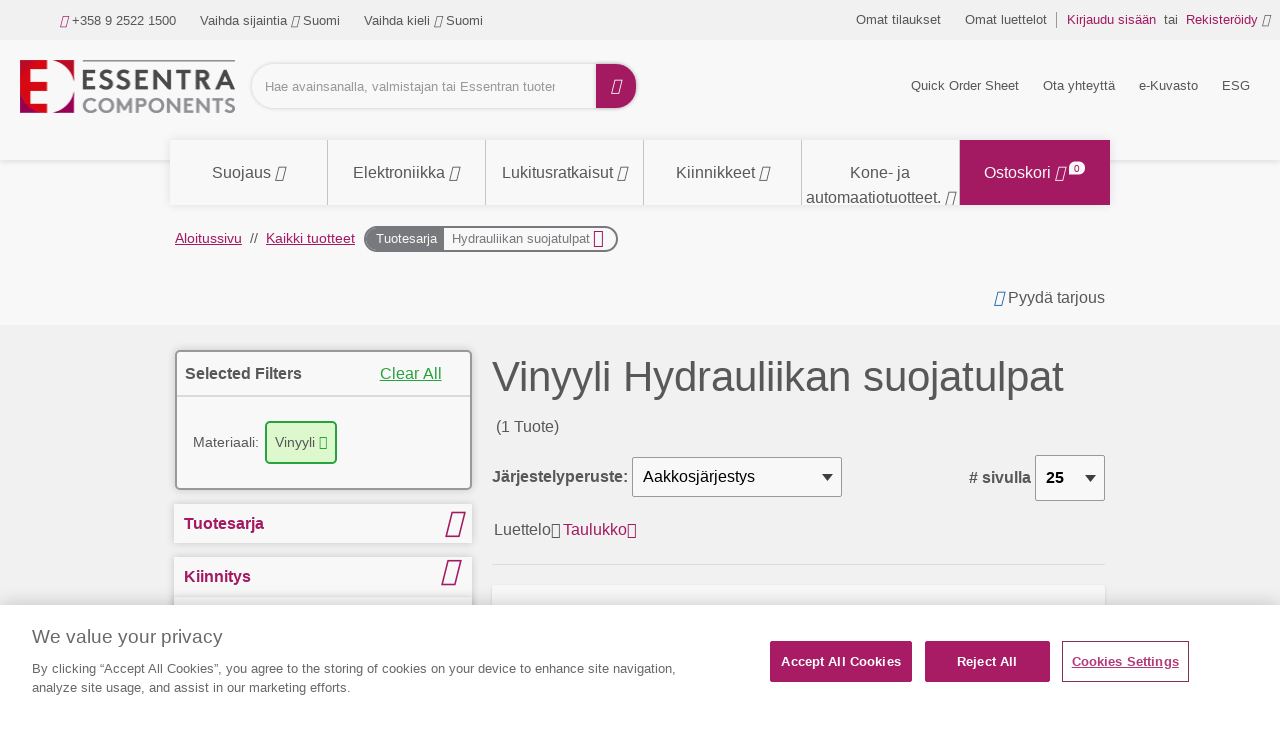

--- FILE ---
content_type: text/html;charset=UTF-8
request_url: https://www.essentracomponents.com/fi-fi/s/hydrauliikan-suojatulpat/vinyyli
body_size: 82457
content:
<!DOCTYPE html>
<html xml:lang="fi-fi" lang="fi-fi">
<head>
<meta charset="utf-8">
<meta name="viewport" content="width=device-width, initial-scale=1, shrink-to-fit=no">
<title>Vinyyli Hydrauliikan suojatulpat | Essentra Components FI</title>
<meta name="description" content="Selaa Essentra Componentsin Vinyyli Hydrauliikan suojatulpatvalikoimaa, jossa 1 tuotetta saatavilla. Ilmaisia ​​näytteitä ja ilmaisia ​​CAD-tiedostoja saatavilla!"/>
<meta name="robots" content="index,follow"/>
<link rel="canonical" href="https://www.essentracomponents.com/fi-fi/s/hydrauliikan-suojatulpat/vinyyli"/>
<link rel="alternate" href="https://www.essentracomponents.com/it-it/s/hydraulic-application-caps-plugs/vinyl" hreflang="it-it">
<link rel="alternate" href="https://www.essentracomponents.com/en-gb/s/hydraulic-application-caps-plugs/vinyl" hreflang="en-gb">
<link rel="alternate" href="https://www.essentracomponents.com/pl-pl/s/hydraulic-application-caps-plugs/vinyl" hreflang="pl-pl">
<link rel="alternate" href="https://www.essentracomponents.com/en-za/s/hydraulic-application-caps-plugs/vinyl" hreflang="en-za">
<link rel="alternate" href="https://www.essentracomponents.com/ro-ro/s/hydraulic-application-caps-plugs/vinyl" hreflang="ro-ro">
<link rel="alternate" href="https://www.essentracomponents.com/es-es/s/hydraulic-application-caps-plugs/vinyl" hreflang="es-es">
<link rel="alternate" href="https://www.essentracomponents.com/sk-sk/s/hydraulic-application-caps-plugs/vinyl" hreflang="sk-sk">
<link rel="alternate" href="https://www.essentracomponents.com/de-de/s/hydraulic-application-caps-plugs/vinyl" hreflang="de-de">
<link rel="alternate" href="https://www.essentracomponents.com/fr-fr/s/hydraulic-application-caps-plugs/vinyl" hreflang="fr-fr">
<link rel="alternate" href="https://www.essentracomponents.com/fr-nl/s/hydraulic-application-caps-plugs/vinyl" hreflang="fr-nl">
<link rel="alternate" href="https://www.essentracomponents.com/sv-se/s/hydraulic-application-caps-plugs/vinyl" hreflang="sv-se">
<link rel="alternate" href="https://www.essentracomponents.com/fr-de/s/hydraulic-application-caps-plugs/vinyl" hreflang="fr-de">
<link rel="alternate" href="https://www.essentracomponents.com/nl-nl/s/hydraulic-application-caps-plugs/vinyl" hreflang="nl-nl">
<link rel="alternate" href="https://www.essentracomponents.com/pt-es/s/hydraulic-application-caps-plugs/vinyl" hreflang="pt-es">
<link rel="alternate" href="https://www.essentracomponents.com/de-at/s/hydraulic-application-caps-plugs/vinyl" hreflang="de-at">
<link rel="alternate" href="https://www.essentracomponents.com/cs-cz/s/hydraulic-application-caps-plugs/vinyl" hreflang="cs-cz">
<link rel="alternate" href="https://www.essentracomponents.com/fi-fi/s/hydraulic-application-caps-plugs/vinyl" hreflang="fi-fi">
<link rel="alternate" href="https://www.essentracomponents.com/tr-tr/s/hydraulic-application-caps-plugs/vinyl" hreflang="tr-tr">
<link rel="alternate" href="https://www.essentracomponents.com/hu-hu/s/hydraulic-application-caps-plugs/vinyl" hreflang="hu-hu">
<meta name="og:image" content="https://essentracomponents.bynder.com/transform/c782f2a8-4dab-45d2-9603-3110c83a73fd/Hydraulic_Application_Caps_-_Plugs_PS1-jpg"/>
<meta name="og:type" content="product.group"/>
<meta name="og:title" content="Vinyyli Hydrauliikan suojatulpat"/>
<meta name="og:url" content="https://www.essentracomponents.com/fi-fi/s/hydrauliikan-suojatulpat/vinyyli"/>
<meta name="og:description" content="Selaa Essentra Componentsin Vinyyli Hydrauliikan suojatulpatvalikoimaa, jossa 1 tuotetta saatavilla. Ilmaisia ​​näytteitä ja ilmaisia ​​CAD-tiedostoja saatavilla!"/>
<link rel="shortcut icon" type="image/x-icon" href="/img/custom-tremend/fav-icon-emea.ico"/>
<link rel="stylesheet" type="text/css" href="/css/custom-tremend/tremend/base/print.css.pagespeed.ce.MoY-0Qh5l7.css" media="print"/>
<link rel="stylesheet" href="/css/css/A.jquery-ui-1.13.1.min.css.pagespeed.cf.OadJaaRFus.css"/><link rel="stylesheet" href="/css/custom-tremend/tremend/A.style.css.pagespeed.cf.64k4kaTZiF.css"/><link rel="stylesheet" href="/css/custom-tremend/cyber/A.styles.css.pagespeed.cf.ZqVhcVHalY.css"/><style>.field-ordering label{width:100px}@media (min-width:1080px){.field-ordering .sel-qty{margin-right:5px}}</style><link rel="stylesheet" href="/css/custom-tremend/tremend/pages/shop-page.css.pagespeed.ce.TlzODs8Dfk.css"/><script>let tagId='GTM-K2HKP5X';(function(w,d,s,l,i){w[l]=w[l]||[];w[l].push({'gtm.start':new Date().getTime(),event:'gtm.js'});var f=d.getElementsByTagName(s)[0],j=d.createElement(s),dl=l!='dataLayer'?'&l='+l:'';j.async=true;j.src='https://www.googletagmanager.com/gtm.js?id='+i+dl;f.parentNode.insertBefore(j,f);j.onload=j.onreadystatechange=function(){waitForVariableToExist('Commons',function(){Commons.runUtagPendingCallbacks();});};})(window,document,'script','dataLayer',tagId);</script>
<script type="text/javascript">var essentraSettings={overrideLocale:"fi-fi",loginUrl:"\/fi-fi\/login",miniCartUrl:"\/component\/cart\/mini",loggedInUser:false,userId:3847225383,userEmail:null,userType:"external",country:"FI",overrideCountry:"FI"};var tealiumCountry="FI";var tealiumLanguage="fi";var tealiumCurrency="EUR";var isBprSite=null;var cartInsightStatic=JSON.parse("{\"programID\":375868,\"cartDelay\":\"360\",\"cartID\":\"null\",\"cartPhase\":\"ORDER_COMPLETE\",\"currency\":null,\"subtotal\":0.0,\"shipping\":null,\"discountAmount\":0.0,\"taxAmount\":null,\"grandTotal\":null,\"cartUrl\":\"https:\/\/www.essentracomponents.com\/fi-fi\/cart\",\"lineItems\":[]}");var customerUsername=null;</script>
<script>function triggerTrackingScriptAll(){const cartInsight=(cartInsightStatic&&cartInsightStatic.cartID!=="null"&&typeof cartInsightOrderComplete==='undefined')?cartInsightStatic:(typeof cartInsightOrderComplete!=='undefined'&&cartInsightOrderComplete&&cartInsightOrderComplete.cartID)?cartInsightOrderComplete:null;if(cartInsight!==null&&cartInsight.lineItems.length!==0){window.dmPt('identify',customerUsername);window.dmPt("cartInsight",cartInsight);}}function dotDigitalFetchCartInsight(){BLC.ajax({url:"/api/cartInsight",type:"GET"},function(data){cartInsightStatic=data;triggerTrackingScriptAll();});}</script>
<script>function waitForVariableToExist(variableName,callback){var intervalId=setInterval(function(){if(typeof window[variableName]!=='undefined'){clearInterval(intervalId);callback();}},100);}</script>
<script src="/js/jql.js.pagespeed.jm.kuqFK2FPLq.js" type="text/javascript"></script>
<script type="text/javascript">const isJQueryLoaded=jQuery?.fn?.jquery!==undefined;if(!isJQueryLoaded){jQl.loadjQ('/js/libs/jquery-3.6.0.min.js');jQl.loadjQdep('/js/libs/jquery.zoom.min.js');jQl.loadjQdep('/js/libs/jquery.validate.concat.additional-methods.js');jQl.loadjQdep('/js/libs/slick.min.js');jQl.loadjQdep('/js/libs/toastr.js');jQl.loadjQdep('/js/plugins.js');jQl.loadjQdep('/js/asyncUtils.js');jQl.loadjQdep('/js/jquery-ui-1.13.1.min.js');}</script>
<script type="text/javascript" src="https://try.abtasty.com/9b5a0db971fb55161faf6523033a8b62.js"></script>
<script src="/js/essentraTealium.js+essentraTealiumEnums.js.pagespeed.jc.AyopmUj-ys.js"></script><script>eval(mod_pagespeed_WQvjKaO4_f);</script><script>eval(mod_pagespeed_Atgo3ROBqR);</script>

                              <script>!function(e){var n="https://s.go-mpulse.net/boomerang/";if("False"=="True")e.BOOMR_config=e.BOOMR_config||{},e.BOOMR_config.PageParams=e.BOOMR_config.PageParams||{},e.BOOMR_config.PageParams.pci=!0,n="https://s2.go-mpulse.net/boomerang/";if(window.BOOMR_API_key="MRX6D-AZD6D-V7ZUR-Y57DR-XHJQB",function(){function e(){if(!o){var e=document.createElement("script");e.id="boomr-scr-as",e.src=window.BOOMR.url,e.async=!0,i.parentNode.appendChild(e),o=!0}}function t(e){o=!0;var n,t,a,r,d=document,O=window;if(window.BOOMR.snippetMethod=e?"if":"i",t=function(e,n){var t=d.createElement("script");t.id=n||"boomr-if-as",t.src=window.BOOMR.url,BOOMR_lstart=(new Date).getTime(),e=e||d.body,e.appendChild(t)},!window.addEventListener&&window.attachEvent&&navigator.userAgent.match(/MSIE [67]\./))return window.BOOMR.snippetMethod="s",void t(i.parentNode,"boomr-async");a=document.createElement("IFRAME"),a.src="about:blank",a.title="",a.role="presentation",a.loading="eager",r=(a.frameElement||a).style,r.width=0,r.height=0,r.border=0,r.display="none",i.parentNode.appendChild(a);try{O=a.contentWindow,d=O.document.open()}catch(_){n=document.domain,a.src="javascript:var d=document.open();d.domain='"+n+"';void(0);",O=a.contentWindow,d=O.document.open()}if(n)d._boomrl=function(){this.domain=n,t()},d.write("<bo"+"dy onload='document._boomrl();'>");else if(O._boomrl=function(){t()},O.addEventListener)O.addEventListener("load",O._boomrl,!1);else if(O.attachEvent)O.attachEvent("onload",O._boomrl);d.close()}function a(e){window.BOOMR_onload=e&&e.timeStamp||(new Date).getTime()}if(!window.BOOMR||!window.BOOMR.version&&!window.BOOMR.snippetExecuted){window.BOOMR=window.BOOMR||{},window.BOOMR.snippetStart=(new Date).getTime(),window.BOOMR.snippetExecuted=!0,window.BOOMR.snippetVersion=12,window.BOOMR.url=n+"MRX6D-AZD6D-V7ZUR-Y57DR-XHJQB";var i=document.currentScript||document.getElementsByTagName("script")[0],o=!1,r=document.createElement("link");if(r.relList&&"function"==typeof r.relList.supports&&r.relList.supports("preload")&&"as"in r)window.BOOMR.snippetMethod="p",r.href=window.BOOMR.url,r.rel="preload",r.as="script",r.addEventListener("load",e),r.addEventListener("error",function(){t(!0)}),setTimeout(function(){if(!o)t(!0)},3e3),BOOMR_lstart=(new Date).getTime(),i.parentNode.appendChild(r);else t(!1);if(window.addEventListener)window.addEventListener("load",a,!1);else if(window.attachEvent)window.attachEvent("onload",a)}}(),"".length>0)if(e&&"performance"in e&&e.performance&&"function"==typeof e.performance.setResourceTimingBufferSize)e.performance.setResourceTimingBufferSize();!function(){if(BOOMR=e.BOOMR||{},BOOMR.plugins=BOOMR.plugins||{},!BOOMR.plugins.AK){var n=""=="true"?1:0,t="",a="amllt4ixfuxa22l6x4xq-f-b642582f6-clientnsv4-s.akamaihd.net",i="false"=="true"?2:1,o={"ak.v":"39","ak.cp":"810494","ak.ai":parseInt("510750",10),"ak.ol":"0","ak.cr":9,"ak.ipv":4,"ak.proto":"h2","ak.rid":"f94ff79","ak.r":47342,"ak.a2":n,"ak.m":"b","ak.n":"essl","ak.bpcip":"3.22.185.0","ak.cport":50786,"ak.gh":"23.215.31.13","ak.quicv":"","ak.tlsv":"tls1.3","ak.0rtt":"","ak.0rtt.ed":"","ak.csrc":"-","ak.acc":"","ak.t":"1769914159","ak.ak":"hOBiQwZUYzCg5VSAfCLimQ==B3/mpv7Vv/FLB3c44/gGA7ij23vQklamUaQ5l1gsFx1Zmzu/QtSEQx9l5Jw9/GL4kB3RsIyyNNH4eGHoyfdsOh5CoSRmiTYicbF1fPepMgEQ9nR9hff4rihgTDohcbaAvGoy/2pNU/a53sRruJodXpHrAoLRmVSRgwYI8JT8bEx5ZHslUP7Ei0gOMtyp7RdsjAxrvWkAyPp6bk0uvZ37SC2720Wcd4loHVMKmXmxv/6fxt1z01dA53BwGa08rLMrpHFA7yDYN8gVFnCZ6FdYvKhRJk2rzENpynIryeZgC5C6UGwKQBwl4rE7bQBu8ELbDtZfvk5uha3B1STyYKydp/RN19zOgDL5t/ifE5E7FkeWOXsIvhpntERGNt4UOTyOYaD//b+dL6RF+qKJwr77Wlm01o2sp0Py3nttV6wbOAM=","ak.pv":"287","ak.dpoabenc":"","ak.tf":i};if(""!==t)o["ak.ruds"]=t;var r={i:!1,av:function(n){var t="http.initiator";if(n&&(!n[t]||"spa_hard"===n[t]))o["ak.feo"]=void 0!==e.aFeoApplied?1:0,BOOMR.addVar(o)},rv:function(){var e=["ak.bpcip","ak.cport","ak.cr","ak.csrc","ak.gh","ak.ipv","ak.m","ak.n","ak.ol","ak.proto","ak.quicv","ak.tlsv","ak.0rtt","ak.0rtt.ed","ak.r","ak.acc","ak.t","ak.tf"];BOOMR.removeVar(e)}};BOOMR.plugins.AK={akVars:o,akDNSPreFetchDomain:a,init:function(){if(!r.i){var e=BOOMR.subscribe;e("before_beacon",r.av,null,null),e("onbeacon",r.rv,null,null),r.i=!0}return this},is_complete:function(){return!0}}}}()}(window);</script></head>
<body class="hide-jcr-buttons">
<div class="panel-background"></div>
<div class="wrap">
<header class="main-header essentra-header-magnolia">
<div class="main-header-in">
<a class="btn-menu" href="#menu"><span class="btn-menu-txt">Valikko</span> <i class="icon-menu"></i> <i class="icon-cancel"></i></a>
<a class="btn-search essentra-header-magnolia" href="#search"><span class="btn-search-txt">Haku</span> <i class="icon-search"></i> <i class="icon-cancel"></i></a>
<div class="site-logo essentra-header-magnolia">
<a href="/fi-fi/" class="site-logo-lnk essentra-header-magnolia">
<img src="https://essentracomponents.bynder.com/transform/657ba23c-eb2f-424a-ac18-c928e6e8e737/essentra-logo-hor-png" alt="Essentra Components">
</a>
</div>
<div class="overlay"></div>
<div class="top-search" id="search">
<form action="/fi-fi/search" class="form-top-search" id="tealium-searchForm" enctype="application/x-www-form-urlencoded">
<fieldset>
<div class="field field-top-search">
<label for="q" class="label-search">Haku</label>
<div class="form-group is-empty">
<input type="search" name="q" id="q" class="input-search js-search form-control" autocomplete="off" placeholder="Hae avainsanalla, valmistajan tai Essentran tuotenumero" value="">
</div>
<button class="btn-doerasesearches" id="btn-doerasesearches" type="button" style="display: none">
<img style="display: inline-block" width="20px" height="20px" class="erase-searches-icon" src="/img/erase-searches.svg" fetchpriority="low" loading="lazy"/>
</button>
<button type="submit" class="btn-dosearch">
<span class="btn-search-txt">Siirry</span>
<i class="icon-search"></i>
</button>
</div>
</fieldset>
</form>
<div id="typeAhead" class="search-suggestions" style="display: none">
<div class="d-xl-flex flex-column">
<div class="flex-fill border-right suggestion-column typeahead-facet-warapper">
<div class="small px-4 py-2 mb-0 text-uppercase">Suositellut kategoriat</div>
<ul class="js-typeahead--facet suggestion-list"></ul>
</div>
<div class="flex-fill suggestion-column typeahead-products-warapper">
<div class="small px-4 py-2 mb-0 text-uppercase">Suositellut tuotteet</div>
<ul class="js-typeahead--products suggestion-list"></ul>
</div>
</div>
</div>
<div class="recent-searches" style="display: none">
<div class="d-xl-flex">
<div class="flex-fill border-right">
<div class="small px-4 py-2 mb-0">VIIMEISET HAKUJA</div>
<ul class="searches-list"></ul>
</div>
</div>
</div>
</div>
<div class="container menu-wrap" id="menu">
<div class="col12">
<nav class="nav nav-sitemenu essentra-header-magnolia clearfix">
<ul class="menu clearfix" id="menu_sitemenu">
<li class="nav-item nav-item-home"><a href="/fi-fi/" class="nav-lnk">Home</a></li>
<li class="nav-item-title"><strong>Soita meille</strong></li>
<li class="nav-item nav-item-call"><a href="tel:+358 9 2522 1500" class="nav-lnk"><i class="icon-phone"></i> +358 9 2522 1500</a></li>
<li class="nav-item-title"><strong>Sijainti: Finland, Kieli: Finnish</strong></li>
<li class="nav-item nav-item-hassub nav-item-location">
<a class="nav-lnk" href="#">
<span class="nav-location-txt">Vaihda sijaintia</span>
<i class="icon-angle-down"></i>
<i class="icon-angle-right"></i>
Suomi
</a>
<ul class="submenu submenu-location">
<li class="submenu-title">
<h4>Valitse sijaintisi</h4>
<small></small><br>
</li>
<li class="submenu-title">
<strong>Americas</strong>
</li>
<li class="submenu-item">
<a class="submenu-lnk" href="http://www.essentracomponents.com.br/">
<span class="flag-icon flag-br"></span>
Brasilia
</a>
</li>
<li class="submenu-item">
<a class="submenu-lnk" href="/en-ca">
<span class="flag-icon flag-ca"></span>
Kanada
</a>
</li>
<li class="submenu-item">
<a class="submenu-lnk" href="http://www.essentracomponents.mx/">
<span class="flag-icon flag-mx"></span>
Meksiko
</a>
</li>
<li class="submenu-item">
<a class="submenu-lnk" href="/en-us">
<span class="flag-icon flag-us"></span>
Yhdysvallat
</a>
</li>
<li class="submenu-title">
<strong>Europe/Middle East/Africa</strong>
</li>
<li class="submenu-item">
<a class="submenu-lnk" href="/nl-nl">
<span class="flag-icon flag-nl"></span>
Alankomaat
</a>
</li>
<li class="submenu-item">
<a class="submenu-lnk" href="https://www.essentracomponents.com/nl-nl">
<span class="flag-icon flag-be"></span>
Belgia
</a>
</li>
<li class="submenu-item">
<a class="submenu-lnk" href="/es-es">
<span class="flag-icon flag-es"></span>
Espanja
</a>
</li>
<li class="submenu-item">
<a class="submenu-lnk" href="/en-za">
<span class="flag-icon flag-za"></span>
Etelä-Afrikka
</a>
</li>
<li class="submenu-item">
<a class="submenu-lnk" href="/it-it">
<span class="flag-icon flag-it"></span>
Italia
</a>
</li>
<li class="submenu-item">
<a class="submenu-lnk" href="/de-at">
<span class="flag-icon flag-at"></span>
Itävalta
</a>
</li>
<li class="submenu-item">
<a class="submenu-lnk" href="https://www.essentracomponents.com/fr-nl">
<span class="flag-icon flag-lu"></span>
Luxemburg
</a>
</li>
<li class="submenu-item">
<a class="submenu-lnk" href="https://www.essentracomponents.com/pt-es">
<span class="flag-icon flag-pt"></span>
Portugali
</a>
</li>
<li class="submenu-item">
<a class="submenu-lnk" href="/pl-pl">
<span class="flag-icon flag-pl"></span>
Puola
</a>
</li>
<li class="submenu-item">
<a class="submenu-lnk" href="/fr-fr">
<span class="flag-icon flag-fr"></span>
Ranska
</a>
</li>
<li class="submenu-item">
<a class="submenu-lnk" href="/ro-ro">
<span class="flag-icon flag-ro"></span>
Romania
</a>
</li>
<li class="submenu-item">
<a class="submenu-lnk" href="/sv-se">
<span class="flag-icon flag-se"></span>
Ruotsi
</a>
</li>
<li class="submenu-item">
<a class="submenu-lnk" href="/de-de">
<span class="flag-icon flag-de"></span>
Saksa
</a>
</li>
<li class="submenu-item">
<a class="submenu-lnk" href="/sk-sk">
<span class="flag-icon flag-sk"></span>
Slovakia
</a>
</li>
<li class="submenu-item">
<a class="submenu-lnk" href="/fi-fi">
<span class="flag-icon flag-fi"></span>
Suomi
</a>
</li>
<li class="submenu-item">
<a class="submenu-lnk" href="https://www.essentracomponents.com/fr-de">
<span class="flag-icon flag-ch"></span>
Sveitsi
</a>
</li>
<li class="submenu-item">
<a class="submenu-lnk" href="/cs-cz">
<span class="flag-icon flag-cz"></span>
Tšekin tasavalta
</a>
</li>
<li class="submenu-item">
<a class="submenu-lnk" href="/tr-tr">
<span class="flag-icon flag-tr"></span>
Turkki
</a>
</li>
<li class="submenu-item">
<a class="submenu-lnk" href="/hu-hu">
<span class="flag-icon flag-hu"></span>
Unkari
</a>
</li>
<li class="submenu-item">
<a class="submenu-lnk" href="/en-gb">
<span class="flag-icon flag-gb"></span>
Yhdistynyt kuningaskunta
</a>
</li>
<li class="submenu-title">
<strong>Oceania</strong>
</li>
<li class="submenu-item">
<a class="submenu-lnk" href="/en-au">
<span class="flag-icon flag-au"></span>
Australia
</a>
</li>
<li class="submenu-title">
<strong>Asia Pacific</strong>
</li>
<li class="submenu-item">
<a class="submenu-lnk" href="https://www.essentracomponents.co.in/">
<span class="flag-icon flag-in"></span>
Intia
</a>
</li>
<li class="submenu-item">
<a class="submenu-lnk" href="https://www.essentracomponents.jp">
<span class="flag-icon flag-jp"></span>
Japani
</a>
</li>
<li class="submenu-item">
<a class="submenu-lnk" href="https://www.essentracomponents.cn">
<span class="flag-icon flag-cn"></span>
Kiina
</a>
</li>
<li class="submenu-item">
<a class="submenu-lnk" href="/en-my">
<span class="flag-icon flag-my"></span>
Malesia
</a>
</li>
<li class="submenu-item">
<a class="submenu-lnk" href="/en-sg">
<span class="flag-icon flag-sg"></span>
Singapore
</a>
</li>
<li class="submenu-item">
<a class="submenu-lnk" href="/th-th">
<span class="flag-icon flag-th"></span>
Thaimaa
</a>
</li>
<li class="submenu-item">
<a class="submenu-lnk" href="https://www.essentracomponents.vn">
<span class="flag-icon flag-vn"></span>
Vietnam
</a>
</li>
</ul>
</li>
<script type="text/javascript">function loadScript(src){var element=document.createElement("script");element.src=src;document.body.appendChild(element);}function downloadJSAtOnload(){loadScript("/.resources/essentra-templates/templates/pages/js/language-nav.js");}if(window.addEventListener)window.addEventListener("load",downloadJSAtOnload,false);else if(window.attachEvent)window.attachEvent("onload",downloadJSAtOnload);else window.onload=downloadJSAtOnload;</script>
<li class="nav-item nav-item-hassub nav-item-lang">
<a href="#" class="nav-lnk">
<span class="nav-lang-txt">Vaihda kieli</span>
<i class="icon-angle-down"></i>
<i class="icon-angle-right"></i>
Suomi
</a>
<ul class="submenu submenu-lang">
<li class="submenu-title">
<h4>Vaihda kieli</h4>
</li>
<li class="submenu-item">
<form method="GET" action="/fi-fi/s/hydrauliikan-suojatulpat/vinyyli">
<input type="hidden" name="switchToLocale" value="fi-fi"/>
<span class="submenu-lnk" onclick="setSwitchLanguageCookie('fi-fi', 'fi_FI'); submitForm(this);">
<span class="flag-icon flag-fi"></span>
Suomi
</span>
</form>
</li>
<li class="submenu-item">
<form method="GET" action="/fi-fi/s/hydrauliikan-suojatulpat/vinyyli">
<input type="hidden" name="switchToLocale" value="en-fi"/>
<input type="hidden" name="cacheBust" value="true"/>
<span class="submenu-lnk" onclick="setSwitchLanguageCookie('en-fi', 'fi_FI'); submitForm(this);">
<span class="flag-icon flag-en"></span>
Englanti
</span>
</form>
</li>
</ul>
</li>
<script type="text/javascript">function setSwitchLanguageCookie(newLocale,currentLocale){if(newLocale.startsWith("en")&&!currentLocale.startsWith("en")){document.cookie="userSwitchedLang=1; expires=Thu, 01 Jan 2040 00:00:00 UTC; path=/;";}else{document.cookie="userSwitchedLang=; expires=Thu, 01 Jan 1970 00:00:00 UTC; path=/;";}}</script>
<script>function setCurrencyCookieReloadPage(currencyCode){document.cookie=getCookieNameCategorizedByCountry("userCurrency")+"="+currencyCode+"; path=/; Max-Age=0";document.cookie=getCookieNameCategorizedByCountry("userCurrency")+"="+currencyCode+"; path=/; Max-Age=2147483647";document.cookie=getCookieNameCategorizedByCountry("DYNAMIC_FL_STICKY")+"=1"+"; path=/; Max-Age=2147483647";document.cookie=getCookieNameCategorizedByCountry("DYNAMIC_FLAG")+"=1"+"; path=/; Max-Age=0";document.cookie=getCookieNameCategorizedByCountry("DYNAMIC_FLAG")+"=1"+"; path=/; Max-Age=2147483647";window.location.reload();}</script>
</ul>
</nav>
<nav class="nav nav-account clearfix">
<ul class="menu menu-actions clearfix" id="menu_actions">
<li class="nav-item my-orders">
<a id="my-orders-nav-lnk" class="nav-lnk" href="/fi-fi/account/order-history">Omat tilaukset</a>
</li>
<li class="nav-alert">
<span class="nav-alert-msg">
<i class="icon-info-circled"></i>
<span>Kirjaudu sisään, jotta voit käyttää näitä toimintoja</span>
</span>
</li>
<li class="nav-item my-lists">
<a class="nav-lnk" href="/fi-fi/account/wishlist">Omat luettelot</a>
</li>
<li class="nav-alert">
<span class="nav-alert-msg">
<i class="icon-info-circled"></i>
<span>Kirjaudu sisään, jotta voit käyttää näitä toimintoja</span>
</span>
</li>
</ul>
<ul class="menu menu-account clearfix" id="menu_account">
<li class="nav-item">
<a href="/fi-fi/login" class="js-header-login nav-lnk pr-0">
<strong>Kirjaudu sisään</strong>
</a>
</li>
<li class="nav-item d-none d-md-inline-block pl-0 pr-0">
<span class="nav-lnk no-hover pr-1 pl-1">tai</span>
</li>
<li class="nav-item">
<a href="/fi-fi/register" class="nav-lnk pl-0">
<strong>Rekisteröidy</strong>
<i class="icon-user"></i>
</a>
</li>
</ul>
</nav>
<nav class="nav nav-products">
<ul class="menu menu-products" id="menu_products">
<li class="nav-item-title">
<strong>Selaa tuotteita</strong>
</li>
<li class="nav-item nav-item-products">
<a class="nav-lnk" href="/fi-fi/suojaus">
<span class="metaCategory-title">Suojaus</span>
<i class="icon-angle-down"></i>
<i class="icon-angle-right"></i>
</a>
<div class="megamenu">
<div class="megamenu-in clearfix">
<ul class="megamenu-list">
<li class="megamenu-list-item">
<a class="megamenu-list-lnk" href="/fi-fi/suojukset">
<span>Suojukset</span>
<i class="icon-angle-right"></i>
<i class="icon-angle-down"></i>
</a>
<div class="megamenu-cont megamenu-cont-first">
<div class="cyber-row">
<div class="span75 m-span75">
<h4 class="category-title">Suojukset</h4>
</div>
</div>
<div class="d-flex flex-wrap">
<a class="product-thumb" href="/fi-fi/s/paatysuojat">
<div class="product-thumb-img" style="background-image:url(https://essentracomponents.bynder.com/transform/d3e3c0f7-482c-48f1-aa60-50fff4a39d66/End_Caps_PS1-jpg)">
</div>
<p class="product-thumb-title">Päätysuojat</p>
</a>
<a class="product-thumb" href="/fi-fi/s/hydrauliikan-suojatulpat">
<div class="product-thumb-img" style="background-image:url(https://essentracomponents.bynder.com/transform/c782f2a8-4dab-45d2-9603-3110c83a73fd/Hydraulic_Application_Caps_-_Plugs_PS1-jpg)">
</div>
<p class="product-thumb-title">Hydrauliikan suojatulpat</p>
</a>
<a class="product-thumb" href="/fi-fi/s/kartiosuojukset-ja-tulpat">
<div class="product-thumb-img" style="background-image:url(https://essentracomponents.bynder.com/transform/7c5cdabd-2d4a-4731-a6a0-c734e2736ad6/Tapered_Caps_-_Plugs_PS1-jpg)">
</div>
<p class="product-thumb-title">Kartiosuojukset ja -tulpat</p>
</a>
<a class="product-thumb" href="/fi-fi/s/kierresuojukset">
<div class="product-thumb-img" style="background-image:url(https://essentracomponents.bynder.com/transform/1332afec-2d3d-4fea-9d2a-2eab525c7e3f/Threaded_Caps_Plugs_PS1-jpg)">
</div>
<p class="product-thumb-title">Kierresuojukset</p>
</a>
<a class="product-thumb" href="/fi-fi/s/paatysuojukset">
<div class="product-thumb-img" style="background-image:url(https://essentracomponents.bynder.com/transform/b8680fa9-ef31-4fc1-9f35-419a8a1abd40/Ferrules_PS1-jpg)">
</div>
<p class="product-thumb-title">Päätysuojukset</p>
</a>
<a class="product-thumb" href="/fi-fi/s/pulttien-mutterien-ja-ruuvien-suojat">
<div class="product-thumb-img" style="background-image:url(https://essentracomponents.bynder.com/transform/3672326c-4c0a-4a1a-998e-e0708bf0da2e/Bolt_Nut_Screw_Caps_PS1-jpg)">
</div>
<p class="product-thumb-title">Pulttien, mutterien ja ruuvien suojat</p>
</a>
<a class="product-thumb" href="/fi-fi/s/tulpat-pikairrotuksella">
<div class="product-thumb-img" style="background-image:url(https://essentracomponents.bynder.com/transform/c3c148d5-2b19-4b4e-89b1-e2739bd8a1e5/Quick_Removal_Caps_PS1-jpg)">
</div>
<p class="product-thumb-title">Tulpat pikairrotuksella</p>
</a>
<a class="product-thumb" href="/fi-fi/s/nestekaasupullojen-suojukset">
<div class="product-thumb-img" style="background-image:url(https://essentracomponents.bynder.com/transform/d0726645-c3b2-4ef0-8d08-415fa3eec054/Gas_LPG_Cylinder_Caps_PS1-jpg)">
</div>
<p class="product-thumb-title">Nestekaasupullojen suojukset</p>
</a>
<a class="product-thumb" href="/fi-fi/s/korkean-lampotilan-suojat">
<div class="product-thumb-img" style="background-image:url(https://essentracomponents.bynder.com/transform/d7ef50ea-95a2-43f5-9f95-02b783279365/High-Temperature_Masking_Caps_PS1-jpg)">
</div>
<p class="product-thumb-title">Korkean lämpötilan suojat</p>
</a>
</div>
</div>
</li>
<li class="megamenu-list-item">
<a class="megamenu-list-lnk" href="/fi-fi/tulpat">
<span>Tulpat</span>
<i class="icon-angle-right"></i>
<i class="icon-angle-down"></i>
</a>
<div class="megamenu-cont">
<div class="cyber-row">
<div class="span75 m-span75">
<h4 class="category-title">Tulpat</h4>
</div>
</div>
<div class="d-flex flex-wrap">
<a class="product-thumb" href="/fi-fi/s/helposti-irrotettavat-tulpat">
<div class="product-thumb-img" style="background-image:url(https://essentracomponents.bynder.com/transform/b6db5da8-32c2-44d2-b353-1ce9341f076a/Easy_Removal_Plugs_PS1-jpg)">
</div>
<p class="product-thumb-title">Helposti irrotettavat tulpat</p>
</a>
<a class="product-thumb" href="/fi-fi/s/hydrauliikan-suojatulpat">
<div class="product-thumb-img" style="background-image:url(https://essentracomponents.bynder.com/transform/c782f2a8-4dab-45d2-9603-3110c83a73fd/Hydraulic_Application_Caps_-_Plugs_PS1-jpg)">
</div>
<p class="product-thumb-title">Hydrauliikan suojatulpat</p>
</a>
<a class="product-thumb" href="/fi-fi/s/kaasupullon-tulpat">
<div class="product-thumb-img" style="background-image:url(https://essentracomponents.bynder.com/transform/d0726645-c3b2-4ef0-8d08-415fa3eec054/Gas_LPG_Cylinder_Caps_PS1-jpg)">
</div>
<p class="product-thumb-title">Kaasupullon tulpat</p>
</a>
<a class="product-thumb" href="/fi-fi/s/kartiosuojukset-ja-tulpat">
<div class="product-thumb-img" style="background-image:url(https://essentracomponents.bynder.com/transform/730fb3cc-e6d8-4015-a9db-076416946afb/Tapered_Plugs_-_Caps_PS1-jpg)">
</div>
<p class="product-thumb-title">Kartiosuojukset ja -tulpat</p>
</a>
<a class="product-thumb" href="/fi-fi/s/kierretulpat">
<div class="product-thumb-img" style="background-image:url(https://essentracomponents.bynder.com/transform/1332afec-2d3d-4fea-9d2a-2eab525c7e3f/Threaded_Caps_Plugs_PS1-jpg)">
</div>
<p class="product-thumb-title">Kierretulpat</p>
</a>
<a class="product-thumb" href="/fi-fi/s/korkean-lampotilan-suojatulpat">
<div class="product-thumb-img" style="background-image:url(https://essentracomponents.bynder.com/transform/1b9fd8a3-f789-4f33-8005-a67becc27e7a/High_Temperature_Masking_Plugs_PS1-jpg)">
</div>
<p class="product-thumb-title">Korkean lämpötilan suojatulpat</p>
</a>
<a class="product-thumb" href="/fi-fi/s/peltitulpat">
<div class="product-thumb-img" style="background-image:url(https://essentracomponents.bynder.com/transform/d477ec95-28d9-48b4-93ac-393d02d010da/Sheet_Metal_Plugs_PS1-jpg)">
</div>
<p class="product-thumb-title">Peltitulpat</p>
</a>
<a class="product-thumb" href="/fi-fi/s/reikatulpat">
<div class="product-thumb-img" style="background-image:url(https://essentracomponents.bynder.com/transform/2c4a7443-b38f-4c8c-9f33-3a24e0beaed7/Hole_Plugs_PS1-jpg)">
</div>
<p class="product-thumb-title">Reikätulpat</p>
</a>
<a class="product-thumb" href="/fi-fi/s/suoraseinaiset-laippatulpat">
<div class="product-thumb-img" style="background-image:url(https://essentracomponents.bynder.com/transform/58c20269-8af4-4809-8b3d-50faf471fa89/Parallel_Plugs_PS1-jpg)">
</div>
<p class="product-thumb-title">Suoraseinäiset laippatulpat</p>
</a>
</div>
</div>
</li>
<li class="megamenu-list-item">
<a class="megamenu-list-lnk" href="/fi-fi/korkean-lampotilan-suojat">
<span>Korkean lämpötilan suojat</span>
<i class="icon-angle-right"></i>
<i class="icon-angle-down"></i>
</a>
<div class="megamenu-cont">
<div class="cyber-row">
<div class="span75 m-span75">
<h4 class="category-title">Korkean lämpötilan suojat</h4>
</div>
</div>
<div class="d-flex flex-wrap">
<a class="product-thumb" href="/fi-fi/s/jauhemaalauskoukut">
<div class="product-thumb-img" style="background-image:url(https://essentracomponents.bynder.com/transform/f11ef329-ff61-4d43-9995-d1d01126bb40/Powder_Coating_Hooks_PS1-jpg)">
</div>
<p class="product-thumb-title">Jauhemaalauskoukut</p>
</a>
<a class="product-thumb" href="/fi-fi/s/korkean-lampotilan-suojaputket">
<div class="product-thumb-img" style="background-image:url(https://essentracomponents.bynder.com/transform/65bac9f3-e5c4-4078-9a74-ee23d41d0ac1/High_Temperature_Masking_Tubing_PS1-jpg)">
</div>
<p class="product-thumb-title">Korkean lämpötilan suojaputket</p>
</a>
<a class="product-thumb" href="/fi-fi/s/korkean-lampotilan-suojat">
<div class="product-thumb-img" style="background-image:url(https://essentracomponents.bynder.com/transform/d7ef50ea-95a2-43f5-9f95-02b783279365/High-Temperature_Masking_Caps_PS1-jpg)">
</div>
<p class="product-thumb-title">Korkean lämpötilan suojat</p>
</a>
<a class="product-thumb" href="/fi-fi/s/korkean-lampotilan-suojateippi">
<div class="product-thumb-img" style="background-image:url(https://essentracomponents.bynder.com/transform/a03a4a28-6257-4a1d-bfa2-4ac328fdc313/High_Temperature_Masking_Tape_PS1-jpg)">
</div>
<p class="product-thumb-title">Korkean lämpötilan suojateippi</p>
</a>
<a class="product-thumb" href="/fi-fi/s/korkean-lampotilan-suojatulpat">
<div class="product-thumb-img" style="background-image:url(https://essentracomponents.bynder.com/transform/1b9fd8a3-f789-4f33-8005-a67becc27e7a/High_Temperature_Masking_Plugs_PS1-jpg)">
</div>
<p class="product-thumb-title">Korkean lämpötilan suojatulpat</p>
</a>
</div>
</div>
</li>
<li class="megamenu-list-item">
<a class="megamenu-list-lnk" href="/fi-fi/putkien-ja-laippojen-suojaus">
<span>Putkien ja laippojen suojaus</span>
<i class="icon-angle-right"></i>
<i class="icon-angle-down"></i>
</a>
<div class="megamenu-cont">
<div class="cyber-row">
<div class="span75 m-span75">
<h4 class="category-title">Putkien ja laippojen suojaus</h4>
</div>
</div>
<div class="d-flex flex-wrap">
<a class="product-thumb" href="/fi-fi/s/kohopintaiset-laippasuojukset">
<div class="product-thumb-img" style="background-image:url(https://essentracomponents.bynder.com/transform/143b604c-9a04-41df-a3fc-35344c484ac8/Raised_Face_Flange_Protectors_PS1-jpg)">
</div>
<p class="product-thumb-title">Kohopintaiset laippasuojukset</p>
</a>
<a class="product-thumb" href="/fi-fi/s/liimattavat-laippasuojukset">
<div class="product-thumb-img" style="background-image:url(https://essentracomponents.bynder.com/transform/8987db1b-c0c9-4ad2-89fe-2e69e44cd428/Adhesive_Flange_Protectors_PS1-jpg)">
</div>
<p class="product-thumb-title">Liimattavat laippasuojukset</p>
</a>
<a class="product-thumb" href="/fi-fi/s/putkien-suojat-ja-tulpat">
<div class="product-thumb-img" style="background-image:url(https://essentracomponents.bynder.com/transform/8c58aced-eab2-4b85-b816-61a78033a2b5/1457305-jpg)">
</div>
<p class="product-thumb-title">Putkien suojat ja tulpat</p>
</a>
<a class="product-thumb" href="/fi-fi/s/putkikiilat">
<div class="product-thumb-img" style="background-image:url(https://essentracomponents.bynder.com/transform/30c73d09-dc5b-4819-bdc1-0644bf058ee7/Pipe-Chocks_PS1-jpg)">
</div>
<p class="product-thumb-title">Putkikiilat</p>
</a>
<a class="product-thumb" href="/fi-fi/s/reunasuojat">
<div class="product-thumb-img" style="background-image:url(https://essentracomponents.bynder.com/transform/123c8d6d-5c85-4dd9-86c1-bab0dfd6a11f/Bevel_Edge_Protector_PS1-jpg)">
</div>
<p class="product-thumb-title">Reunasuojat</p>
</a>
<a class="product-thumb" href="/fi-fi/s/tayspintalaippasuojukset">
<div class="product-thumb-img" style="background-image:url(https://essentracomponents.bynder.com/transform/3006dc5f-7218-456f-a3ed-aac9626baebc/Full_Face_Flange_Protectors_PS1-jpg)">
</div>
<p class="product-thumb-title">Täyspintalaippasuojukset</p>
</a>
</div>
</div>
</li>
<li class="megamenu-list-item">
<a class="megamenu-list-lnk" href="/fi-fi/letkujen-suojaus">
<span>Letkujen suojaus</span>
<i class="icon-angle-right"></i>
<i class="icon-angle-down"></i>
</a>
<div class="megamenu-cont">
<div class="cyber-row">
<div class="span75 m-span75">
<h4 class="category-title">Letkujen suojaus</h4>
</div>
</div>
<div class="d-flex flex-wrap">
<a class="product-thumb" href="/fi-fi/s/hydrauliikkaliittimien-suojukset">
<div class="product-thumb-img" style="background-image:url(https://essentracomponents.bynder.com/transform/6075b552-fa71-4ea2-ab68-3a5114e1f281/Hydraulic_Coupling_Protection_PS1-jpg)">
</div>
<p class="product-thumb-title">Hydrauliikkaliittimien suojukset</p>
</a>
<a class="product-thumb" href="/fi-fi/s/hydrauliletkun-suojaus">
<div class="product-thumb-img" style="background-image:url(https://essentracomponents.bynder.com/transform/adba39b6-cdff-4529-a576-0cbfeff7d174/Hydraulic_Hose_Protection_PS1-jpg)">
</div>
<p class="product-thumb-title">Hydrauliletkun suojaus</p>
</a>
<a class="product-thumb" href="/fi-fi/s/hydrauliset-letkunkiristimet-ja-puristimet">
<div class="product-thumb-img" style="background-image:url(https://essentracomponents.bynder.com/transform/a814dfec-c9f2-45c1-b4cd-7ccc29c9895e/Hydraulic_Hose_Straps_and_Clamps_PS1-jpg)">
</div>
<p class="product-thumb-title">Hydrauliset letkunkiristimet ja -puristimet</p>
</a>
<a class="product-thumb" href="/fi-fi/s/rengastiivisteet">
<div class="product-thumb-img" style="background-image:url(https://essentracomponents.bynder.com/transform/da646ddf-32fe-4185-9f25-09f92df67392/Ring_Seals_PS1-jpg)">
</div>
<p class="product-thumb-title">Rengastiivisteet</p>
</a>
</div>
</div>
</li>
<li class="megamenu-list-item">
<a class="megamenu-list-lnk" href="/fi-fi/turvasinetit-ja-kuljetussuojaus">
<span>Turvasinetit ja kuljetussuojaus</span>
<i class="icon-angle-right"></i>
<i class="icon-angle-down"></i>
</a>
<div class="megamenu-cont">
<div class="cyber-row">
<div class="span75 m-span75">
<h4 class="category-title">Turvasinetit ja kuljetussuojaus</h4>
</div>
</div>
<div class="d-flex flex-wrap">
<a class="product-thumb" href="/fi-fi/s/kulma-ja-reunasuojat">
<div class="product-thumb-img" style="background-image:url(https://essentracomponents.bynder.com/transform/79b44b65-3ff6-4b0c-8fb6-102e449656b4/Corner_Edge_Protectors_PS1-jpg)">
</div>
<p class="product-thumb-title">Kulma- ja reunasuojat</p>
</a>
<a class="product-thumb" href="/fi-fi/s/muoviset-suojaverkot">
<div class="product-thumb-img" style="background-image:url(https://essentracomponents.bynder.com/transform/44b35ee3-369c-488d-9964-4bb03da93f97/Flexible_Protective_Netting_PS1-jpg)">
</div>
<p class="product-thumb-title">Muoviset suojaverkot</p>
</a>
<a class="product-thumb" href="/fi-fi/s/murtoilmaisevat-etiketit">
<div class="product-thumb-img" style="background-image:url(https://essentracomponents.bynder.com/transform/8122a7ae-2bbc-4aea-8ee9-b98ee103be23/Tamper_Evident_Labels_PS1-jpg)">
</div>
<p class="product-thumb-title">Murtoilmaisevat etiketit</p>
</a>
<a class="product-thumb" href="/fi-fi/s/murtoilmaisevat-turvasinetit">
<div class="product-thumb-img" style="background-image:url(https://essentracomponents.bynder.com/transform/2cf9c4fb-ea35-40b8-b805-c312fe958929/Tamper_Evident_Security_Seals_PS1-jpg)">
</div>
<p class="product-thumb-title">Murtoilmaisevat turvasinetit</p>
</a>
<a class="product-thumb" href="/fi-fi/s/putkikiilat">
<div class="product-thumb-img" style="background-image:url(https://essentracomponents.bynder.com/transform/30c73d09-dc5b-4819-bdc1-0644bf058ee7/Pipe-Chocks_PS1-jpg)">
</div>
<p class="product-thumb-title">Putkikiilat</p>
</a>
</div>
</div>
</li>
<li class="megamenu-list-item">
<a class="megamenu-list-lnk" href="/fi-fi/putkitulpat-sisakkeet-ja-liu-ut">
<span>Putkitulpat, sisäkkeet ja liu´ut</span>
<i class="icon-angle-right"></i>
<i class="icon-angle-down"></i>
</a>
<div class="megamenu-cont">
<div class="cyber-row">
<div class="span75 m-span75">
<h4 class="category-title">Putkitulpat, sisäkkeet ja liu´ut</h4>
</div>
</div>
<div class="d-flex flex-wrap">
<a class="product-thumb" href="/fi-fi/s/kierreliittimet">
<div class="product-thumb-img" style="background-image:url(https://essentracomponents.bynder.com/transform/ec1b807d-d73c-42d3-bfd5-0ab2d05a4027/Threaded_Insert_PS1-jpg)">
</div>
<p class="product-thumb-title">Kierreliittimet</p>
</a>
<a class="product-thumb" href="/fi-fi/s/nelikulmaiset-putkien-sisakkeet-ja-liu-ut">
<div class="product-thumb-img" style="background-image:url(https://essentracomponents.bynder.com/transform/005f8d04-88c4-4d64-bd72-935f3e911b12/Square_Tube_Insert_Glides_PS1-jpg)">
</div>
<p class="product-thumb-title">Nelikulmaiset putkien sisäkkeet ja liu'ut</p>
</a>
<a class="product-thumb" href="/fi-fi/s/putkiliittimet">
<div class="product-thumb-img" style="background-image:url(https://essentracomponents.bynder.com/transform/74df77e4-4502-46b9-b002-3f206f35bfe8/Tube_Connectors_PS1-jpg)">
</div>
<p class="product-thumb-title">Putkiliittimet</p>
</a>
<a class="product-thumb" href="/fi-fi/s/pyoreat-putkien-paatytulpat">
<div class="product-thumb-img" style="background-image:url(https://essentracomponents.bynder.com/transform/d24581fa-f379-4f34-a4a3-ac61222251a2/Round_Tube_Insert_Glide_PS1-jpg)">
</div>
<p class="product-thumb-title">Pyöreät putkien päätytulpat</p>
</a>
<a class="product-thumb" href="/fi-fi/s/paatysuojukset">
<div class="product-thumb-img" style="background-image:url(https://essentracomponents.bynder.com/transform/b8680fa9-ef31-4fc1-9f35-419a8a1abd40/Ferrules_PS1-jpg)">
</div>
<p class="product-thumb-title">Päätysuojukset</p>
</a>
<a class="product-thumb" href="/fi-fi/s/soikeat-putkien-sisakkeet-ja-liu-ut">
<div class="product-thumb-img" style="background-image:url(https://essentracomponents.bynder.com/transform/f47e7ba8-cae5-459e-9cb3-31c7a7cccdf1/Oval_Tube_Insert_Glides_PS1-jpg)">
</div>
<p class="product-thumb-title">Soikeat putkien sisäkkeet ja liu'ut</p>
</a>
<a class="product-thumb" href="/fi-fi/s/suorakulmaiset-putkien-sisakkeet-ja-liu-ut">
<div class="product-thumb-img" style="background-image:url(https://essentracomponents.bynder.com/transform/f68c778d-0d8f-4868-b401-d4efcf7d71d5/Rectangular_Tube_Insert_Glides_PS1-jpg)">
</div>
<p class="product-thumb-title">Suorakulmaiset putkien sisäkkeet ja liu'ut</p>
</a>
</div>
</div>
</li>
</ul>
</div>
<div class="clear"></div>
</div>
</li>
<li class="nav-item nav-item-products">
<a class="nav-lnk" href="/fi-fi/elektroniikka">
<span class="metaCategory-title">Elektroniikka</span>
<i class="icon-angle-down"></i>
<i class="icon-angle-right"></i>
</a>
<div class="megamenu">
<div class="megamenu-in clearfix">
<ul class="megamenu-list">
<li class="megamenu-list-item">
<a class="megamenu-list-lnk" href="/fi-fi/piirilevytarvikkeet">
<span>Piirilevytarvikkeet</span>
<i class="icon-angle-right"></i>
<i class="icon-angle-down"></i>
</a>
<div class="megamenu-cont megamenu-cont-first">
<div class="cyber-row">
<div class="span75 m-span75">
<h4 class="category-title">Piirilevytarvikkeet</h4>
</div>
<div class="span25 m-span25 txtr">
<a class="btn mb-2" href="/fi-fi/piirilevytarvikkeet">
<span>Katso kaikki</span>
<i class="icon-right"></i>
</a>
</div>
</div>
<div class="d-flex flex-wrap">
<a class="product-thumb" href="/fi-fi/s/piirilevykorokkeet">
<div class="product-thumb-img" style="background-image:url(https://essentracomponents.bynder.com/m/f883f834b2c02ac/original/1457439-jpg.jpg)">
</div>
<p class="product-thumb-title">Piirilevykorokkeet</p>
</a>
<a class="product-thumb" href="/fi-fi/s/piirilevyn-asennuspylvaat">
<div class="product-thumb-img" style="background-image:url(https://essentracomponents.bynder.com/transform/02d08f5f-761a-4778-acd2-97b311f7503b/1457438-jpg)">
</div>
<p class="product-thumb-title">Piirilevyn asennuspylväät</p>
</a>
<a class="product-thumb" href="/fi-fi/s/piirilevytuet">
<div class="product-thumb-img" style="background-image:url(https://essentracomponents.bynder.com/m/1dda261953e3d4cc/original/1457260-jpg.jpg)">
</div>
<p class="product-thumb-title">Piirilevytuet</p>
</a>
<a class="product-thumb" href="/fi-fi/s/piirilevyjen-asennusjalat">
<div class="product-thumb-img" style="background-image:url(https://essentracomponents.bynder.com/transform/4b145e3a-47d9-4814-8372-844b32685824/1457437-jpg)">
</div>
<p class="product-thumb-title">Piirilevyjen asennusjalat</p>
</a>
<a class="product-thumb" href="/fi-fi/s/ruuvilapiviennit">
<div class="product-thumb-img" style="background-image:url(https://essentracomponents.bynder.com/transform/b1f4c255-4108-4718-a23c-208f2c815f59/1457336-jpg)">
</div>
<p class="product-thumb-title">Ruuviläpiviennit</p>
</a>
<a class="product-thumb" href="/fi-fi/s/piirikortinohjaimet">
<div class="product-thumb-img" style="background-image:url(https://essentracomponents.bynder.com/transform/121bf7d4-fef0-491c-a962-4684f37da4a2/1457232-jpg)">
</div>
<p class="product-thumb-title">Piirikortinohjaimet</p>
</a>
<a class="product-thumb" href="/fi-fi/s/piirikortin-poistaja">
<div class="product-thumb-img" style="background-image:url(https://essentracomponents.bynder.com/transform/8da607e8-072e-453e-a0ff-680983491320/1457231-jpg)">
</div>
<p class="product-thumb-title">Piirikortin poistaja</p>
</a>
<a class="product-thumb" href="/fi-fi/s/piirilevyn-tuuletinosat">
<div class="product-thumb-img" style="background-image:url(https://essentracomponents.bynder.com/m/20aaf42ea0beab87/original/1457434-jpg.jpg)">
</div>
<p class="product-thumb-title">Piirilevyn tuuletinosat</p>
</a>
<a class="product-thumb" href="/fi-fi/s/piirilevyn-led-asennustarvikkeet">
<div class="product-thumb-img" style="background-image:url(https://essentracomponents.bynder.com/transform/258e5266-4627-4334-beaf-3aa048dc7ece/1457435-jpg)">
</div>
<p class="product-thumb-title">Piirilevyn LED-asennustarvikkeet</p>
</a>
<a class="product-thumb" href="/fi-fi/s/transistorien-eristeet">
<div class="product-thumb-img" style="background-image:url(https://essentracomponents.bynder.com/transform/a280eebd-2a2e-46ac-94b2-6a18793afdbc/1457444-jpg)">
</div>
<p class="product-thumb-title">Transistorien eristeet</p>
</a>
</div>
</div>
</li>
<li class="megamenu-list-item">
<a class="megamenu-list-lnk" href="/fi-fi/kuidunhallinta">
<span>Kuidunhallinta</span>
<i class="icon-angle-right"></i>
<i class="icon-angle-down"></i>
</a>
<div class="megamenu-cont">
<div class="cyber-row">
<div class="span75 m-span75">
<h4 class="category-title">Kuidunhallinta</h4>
</div>
</div>
<div class="d-flex flex-wrap">
<a class="product-thumb" href="/fi-fi/s/johtokiinnikkeet">
<div class="product-thumb-img" style="background-image:url(https://essentracomponents.bynder.com/transform/5d811fa1-db89-4994-bed0-84bf2cf9d114/1457343-jpg)">
</div>
<p class="product-thumb-title">Johtokiinnikkeet</p>
</a>
<a class="product-thumb" href="/fi-fi/s/kuituoptisen-kaapelin-hallinta">
<div class="product-thumb-img" style="background-image:url(https://essentracomponents.bynder.com/transform/2bcef6b8-784e-4199-b478-edb8f1bc5142/1457335-jpg)">
</div>
<p class="product-thumb-title">Kuituoptisen kaapelin hallinta</p>
</a>
</div>
</div>
</li>
<li class="megamenu-list-item">
<a class="megamenu-list-lnk" href="/fi-fi/kaapelinhallinta">
<span>Kaapelinhallinta</span>
<i class="icon-angle-right"></i>
<i class="icon-angle-down"></i>
</a>
<div class="megamenu-cont">
<div class="cyber-row">
<div class="span75 m-span75">
<h4 class="category-title">Kaapelinhallinta</h4>
</div>
<div class="span25 m-span25 txtr">
<a class="btn mb-2" href="/fi-fi/kaapelinhallinta">
<span>Katso kaikki</span>
<i class="icon-right"></i>
</a>
</div>
</div>
<div class="d-flex flex-wrap">
<a class="product-thumb" href="/fi-fi/s/kaapeliholkit">
<div class="product-thumb-img" style="background-image:url(https://essentracomponents.bynder.com/transform/191def98-f69d-4e4b-b819-2d0247fee93a/1585843-jpg)">
</div>
<p class="product-thumb-title">Kaapeliholkit</p>
</a>
<a class="product-thumb" href="/fi-fi/s/kaapelin-lapiviennit">
<div class="product-thumb-img" style="background-image:url(https://essentracomponents.bynder.com/transform/591ce117-c106-4dc6-ae02-548356d9fd15/1457327-jpg)">
</div>
<p class="product-thumb-title">Kaapelin läpiviennit</p>
</a>
<a class="product-thumb" href="/fi-fi/s/kaapelikiinnikkeet">
<div class="product-thumb-img" style="background-image:url(https://essentracomponents.bynder.com/transform/fb56a380-16bf-4382-97e2-bf7a69e953ea/1457322-jpg)">
</div>
<p class="product-thumb-title">Kaapelikiinnikkeet</p>
</a>
<a class="product-thumb" href="/fi-fi/s/kaapelikiinnikkeet">
<div class="product-thumb-img" style="background-image:url(https://essentracomponents.bynder.com/transform/9ad41eeb-1274-4ceb-a444-cc37da0a614d/1550545-jpg)">
</div>
<p class="product-thumb-title">Kaapelikiinnikkeet</p>
</a>
<a class="product-thumb" href="/fi-fi/s/kaapeliholkit">
<div class="product-thumb-img" style="background-image:url(https://essentracomponents.bynder.com/transform/6abd1e7f-343e-4e3c-bfb0-64426aa8ef76/1457320-jpg)">
</div>
<p class="product-thumb-title">Kaapeliholkit</p>
</a>
<a class="product-thumb" href="/fi-fi/s/kaapelin-johtimet">
<div class="product-thumb-img" style="background-image:url(https://essentracomponents.bynder.com/transform/9756ade5-cb64-42dc-bbe0-d45cb0f37679/1457324-jpg)">
</div>
<p class="product-thumb-title">Kaapelin johtimet</p>
</a>
<a class="product-thumb" href="/fi-fi/s/kaapelilapivienti-jarjestelmat">
<div class="product-thumb-img" style="background-image:url(https://essentracomponents.bynder.com/transform/0fe2bbc5-6d25-4ed7-b55f-c91448c9b5a5/1457325-jpg)">
</div>
<p class="product-thumb-title">Kaapeliläpivienti järjestelmät</p>
</a>
<a class="product-thumb" href="/fi-fi/s/kaapelisuojat-ja-holkit">
<div class="product-thumb-img" style="background-image:url(https://essentracomponents.bynder.com/transform/d9346b07-7d90-4d82-a3cd-1e2023e101bb/1457330-jpg)">
</div>
<p class="product-thumb-title">Kaapelisuojat ja -holkit</p>
</a>
<a class="product-thumb" href="/fi-fi/s/passiiviset-ferriittikomponentit">
<div class="product-thumb-img" style="background-image:url(https://essentracomponents.bynder.com/transform/253dc511-4a4a-4121-99da-e4a83d7397a3/1457332-jpg)">
</div>
<p class="product-thumb-title">Passiiviset ferriittikomponentit</p>
</a>
<a class="product-thumb" href="/fi-fi/s/kaapeliketju">
<div class="product-thumb-img" style="background-image:url(https://essentracomponents.bynder.com/transform/aacf8ebd-c946-4ceb-9579-5136a790fc95/34000837_F-jpg)">
</div>
<p class="product-thumb-title">Kaapeliketju</p>
</a>
</div>
</div>
</li>
<li class="megamenu-list-item">
<a class="megamenu-list-lnk" href="/fi-fi/nippusiteet-ja-kaapelipidikkeet">
<span>Nippusiteet ja kaapelipidikkeet</span>
<i class="icon-angle-right"></i>
<i class="icon-angle-down"></i>
</a>
<div class="megamenu-cont">
<div class="cyber-row">
<div class="span75 m-span75">
<h4 class="category-title">Nippusiteet ja kaapelipidikkeet</h4>
</div>
</div>
<div class="d-flex flex-wrap">
<a class="product-thumb" href="/fi-fi/s/kaapeliklipsit">
<div class="product-thumb-img" style="background-image:url(https://essentracomponents.bynder.com/transform/8fde8462-48cf-4bce-8c1d-061494dc9d90/1457323-jpg)">
</div>
<p class="product-thumb-title">Kaapeliklipsit</p>
</a>
<a class="product-thumb" href="/fi-fi/s/kiertositeet">
<div class="product-thumb-img" style="background-image:url(https://essentracomponents.bynder.com/transform/473597fa-1881-44b7-ba12-75b1ec86ec01/1457342-jpg)">
</div>
<p class="product-thumb-title">Kiertositeet</p>
</a>
<a class="product-thumb" href="/fi-fi/s/nippusidepidikkeet">
<div class="product-thumb-img" style="background-image:url(https://essentracomponents.bynder.com/transform/28b30689-1c3a-49cd-a738-9a249189921a/1457328-jpg)">
</div>
<p class="product-thumb-title">Nippusidepidikkeet</p>
</a>
<a class="product-thumb" href="/fi-fi/s/nippusiteet">
<div class="product-thumb-img" style="background-image:url(https://essentracomponents.bynder.com/transform/8627369b-a481-4361-bc0b-f5e9de7af8e9/1457329-jpg)">
</div>
<p class="product-thumb-title">Nippusiteet</p>
</a>
</div>
</div>
</li>
<li class="megamenu-list-item">
<a class="megamenu-list-lnk" href="/fi-fi/motion-control-power-transmission">
<span>Liikkeenhallinta ja voimansiirto</span>
<i class="icon-angle-right"></i>
<i class="icon-angle-down"></i>
</a>
<div class="megamenu-cont">
<div class="cyber-row">
<div class="span75 m-span75">
<h4 class="category-title">Liikkeenhallinta ja voimansiirto</h4>
</div>
</div>
<div class="d-flex flex-wrap">
</div>
</div>
</li>
</ul>
</div>
<div class="clear"></div>
</div>
</li>
<li class="nav-item nav-item-products">
<a class="nav-lnk" href="/fi-fi/lukitusratkaisut">
<span class="metaCategory-title">Lukitusratkaisut</span>
<i class="icon-angle-down"></i>
<i class="icon-angle-right"></i>
</a>
<div class="megamenu">
<div class="megamenu-in clearfix">
<ul class="megamenu-list">
<li class="megamenu-list-item">
<a class="megamenu-list-lnk" href="/fi-fi/salvat-lukot-ja-saranat">
<span>Salvat, lukot ja saranat</span>
<i class="icon-angle-right"></i>
<i class="icon-angle-down"></i>
</a>
<div class="megamenu-cont megamenu-cont-first">
<div class="cyber-row">
<div class="span75 m-span75">
<h4 class="category-title">Salvat, lukot ja saranat</h4>
</div>
<div class="span25 m-span25 txtr">
<a class="btn mb-2" href="/fi-fi/salvat-lukot-ja-saranat">
<span>Katso kaikki</span>
<i class="icon-right"></i>
</a>
</div>
</div>
<div class="d-flex flex-wrap">
<a class="product-thumb" href="/fi-fi/s/hvac-lukot-ja-salvat">
<div class="product-thumb-img" style="background-image:url(https://essentracomponents.bynder.com/transform/d2b1620d-a28c-4f4d-a5af-c4533990a527/HVAC_Locks_-_Latches_PS1-jpg)">
</div>
<p class="product-thumb-title">HVAC-lukot ja -salvat</p>
</a>
<a class="product-thumb" href="/fi-fi/s/kalustelukot-ja-salvat">
<p class="product-thumb-title">Kalustelukot ja salvat</p>
</a>
<a class="product-thumb" href="/fi-fi/s/kansien-ja-ovien-pidikkeet">
<div class="product-thumb-img" style="background-image:url(https://essentracomponents.bynder.com/transform/07507560-9146-4c3c-8de7-ccde28e35402/Cover_-_Door_Stays_PS1-jpg)">
</div>
<p class="product-thumb-title">Kansien ja ovien pidikkeet</p>
</a>
<a class="product-thumb" href="/fi-fi/s/kaantyvat-salpajarjestelmat">
<div class="product-thumb-img" style="background-image:url(https://essentracomponents.bynder.com/transform/3d8a5e54-aee0-4eea-8c39-97a01fc0189a/Rotary_System_Latches_PS1-jpg)">
</div>
<p class="product-thumb-title">Kääntyvät salpajärjestelmät</p>
</a>
<a class="product-thumb" href="/fi-fi/s/kaantokahvat">
<div class="product-thumb-img" style="background-image:url(https://essentracomponents.bynder.com/transform/c825b9a3-bae4-43c9-9908-ff00e723dfbb/Swing_Handles_Product_Set_Image-jpg)">
</div>
<p class="product-thumb-title">Kääntökahvat</p>
</a>
<a class="product-thumb" href="/fi-fi/s/lisatarvikkeet-lukoille-ja-salvoille">
<div class="product-thumb-img" style="background-image:url(https://essentracomponents.bynder.com/transform/2f2bd18a-d818-49bf-8fd8-d43a57494a0b/Lock_-_Latch_Accessories_PS1-jpg)">
</div>
<p class="product-thumb-title">Lisätarvikkeet lukoille ja salvoille</p>
</a>
<a class="product-thumb" href="/fi-fi/s/liuku-ja-puristussalvat">
<div class="product-thumb-img" style="background-image:url(https://essentracomponents.bynder.com/transform/bce856ea-fe5e-43e9-8d41-581c7892107d/Slide_-_Swell_Latches_PS1-jpg)">
</div>
<p class="product-thumb-title">Liuku- ja puristussalvat</p>
</a>
<a class="product-thumb" href="/fi-fi/s/lukot-ja-salvat-vaativaan-kayttoon">
<div class="product-thumb-img" style="background-image:url(https://essentracomponents.bynder.com/transform/55277dfb-ab73-4741-bd6e-6e7bcfd22372/Heavy_Duty_Locks_-_Latches_PS1-jpg)">
</div>
<p class="product-thumb-title">Lukot ja salvat vaativaan käyttöön</p>
</a>
<a class="product-thumb" href="/fi-fi/s/painosalvat">
<div class="product-thumb-img" style="background-image:url(https://essentracomponents.bynder.com/transform/cd918b2c-e368-49f7-8857-53925c34c944/Push_to_Close_Latches_PS1-jpg)">
</div>
<p class="product-thumb-title">Painosalvat</p>
</a>
<a class="product-thumb" href="/fi-fi/s/paneelin-lukitusjarjestelmat">
<div class="product-thumb-img" style="background-image:url(https://essentracomponents.bynder.com/transform/d868f2c3-996a-400f-9137-7a202573030a/Panel_Latching_Systems_PS1-jpg)">
</div>
<p class="product-thumb-title">Paneelin lukitusjärjestelmät</p>
</a>
</div>
</div>
</li>
<li class="megamenu-list-item">
<a class="megamenu-list-lnk" href="/fi-fi/saranat">
<span>Saranat</span>
<i class="icon-angle-right"></i>
<i class="icon-angle-down"></i>
</a>
<div class="megamenu-cont">
<div class="cyber-row">
<div class="span75 m-span75">
<h4 class="category-title">Saranat</h4>
</div>
</div>
<div class="d-flex flex-wrap">
<a class="product-thumb" href="/fi-fi/s/hitsattavat-saranat">
<div class="product-thumb-img" style="background-image:url(https://essentracomponents.bynder.com/transform/42be8ff4-6e43-4690-bf02-1d3c25d163d5/Weld_On_Hinges_PS1-jpg)">
</div>
<p class="product-thumb-title">Hitsattavat saranat</p>
</a>
<a class="product-thumb" href="/fi-fi/s/jousisaranat">
<div class="product-thumb-img" style="background-image:url(https://essentracomponents.bynder.com/transform/9388f8fb-ffdf-4e05-bc8f-96b0620468b8/Spring_Hinges_PS1-jpg)">
</div>
<p class="product-thumb-title">Jousisaranat</p>
</a>
<a class="product-thumb" href="/fi-fi/s/kulmasaranat">
<div class="product-thumb-img" style="background-image:url(https://essentracomponents.bynder.com/transform/7e913d40-a7a6-48b4-abd1-43ee197b31a3/Corner_Hinges_PS1-jpg)">
</div>
<p class="product-thumb-title">Kulmasaranat</p>
</a>
<a class="product-thumb" href="/fi-fi/s/lvi-saranat">
<div class="product-thumb-img" style="background-image:url(https://essentracomponents.bynder.com/transform/2053cac9-ebcd-44b2-804e-b0b2ebb6a59c/HVAC_Hinges_PS1-jpg)">
</div>
<p class="product-thumb-title">LVI-saranat</p>
</a>
<a class="product-thumb" href="/fi-fi/s/lehtisaranat">
<div class="product-thumb-img" style="background-image:url(https://essentracomponents.bynder.com/transform/19fc28d5-c90b-4660-b1cb-f62874bfeb6c/Leaf_Hinges_PS1-jpg)">
</div>
<p class="product-thumb-title">Lehtisaranat</p>
</a>
<a class="product-thumb" href="/fi-fi/s/nostosaranat">
<div class="product-thumb-img" style="background-image:url(https://essentracomponents.bynder.com/transform/8cf32529-5ecc-45cf-a6a2-0a8b0ccac0c3/Lift-Off_Hinges_PS1-jpg)">
</div>
<p class="product-thumb-title">Nostosaranat</p>
</a>
<a class="product-thumb" href="/fi-fi/s/piilosaranat">
<div class="product-thumb-img" style="background-image:url(https://essentracomponents.bynder.com/transform/ccd943ef-06e3-43ae-98f4-9b7202ad3c57/Concealed_Hinges_PS1-jpg)">
</div>
<p class="product-thumb-title">Piilosaranat</p>
</a>
<a class="product-thumb" href="/fi-fi/s/sivusaranat">
<div class="product-thumb-img" style="background-image:url(https://essentracomponents.bynder.com/transform/2f3df2ec-8d7f-43c4-8c07-f87e1dc06df3/Side_Hinges_Product_Set_Image-jpg)">
</div>
<p class="product-thumb-title">Sivusaranat</p>
</a>
<a class="product-thumb" href="/fi-fi/s/vaanto-ja-indeksisaranat">
<div class="product-thumb-img" style="background-image:url(https://essentracomponents.bynder.com/transform/868e84dd-9008-4128-afa6-2be25d061660/Torque_-_Index_Hinges_Product_Set_Image-jpg)">
</div>
<p class="product-thumb-title">Vääntö- ja indeksisaranat</p>
</a>
<a class="product-thumb" href="/fi-fi/s/yhtenaiset-saranat">
<div class="product-thumb-img" style="background-image:url(https://essentracomponents.bynder.com/transform/9afafa21-0793-4a1c-99ce-b30f379888e5/Continuous_Hinges_PG1-jpg)">
</div>
<p class="product-thumb-title">Yhtenäiset saranat</p>
</a>
</div>
</div>
</li>
<li class="megamenu-list-item">
<a class="megamenu-list-lnk" href="/fi-fi/reunasuojat-ja-tiivisteet">
<span>Reunasuojat ja tiivisteet</span>
<i class="icon-angle-right"></i>
<i class="icon-angle-down"></i>
</a>
<div class="megamenu-cont">
<div class="cyber-row">
<div class="span75 m-span75">
<h4 class="category-title">Reunasuojat ja tiivisteet</h4>
</div>
</div>
<div class="d-flex flex-wrap">
<a class="product-thumb" href="/fi-fi/s/liimapintainen-tiiviste">
<div class="product-thumb-img" style="background-image:url(https://essentracomponents.bynder.com/transform/51069339-0efd-4c21-909e-b2652d31b2f5/Foam_Gasketing_Product_Set_Image-jpg)">
</div>
<p class="product-thumb-title">Liimapintainen tiiviste</p>
</a>
<a class="product-thumb" href="/fi-fi/s/tiivisteprofiilit">
<div class="product-thumb-img" style="background-image:url(https://essentracomponents.bynder.com/m/2f01bba47f6331d8/original/Sealing_Profiles_PS1-jpg.jpg)">
</div>
<p class="product-thumb-title">Tiivisteprofiilit</p>
</a>
</div>
</div>
</li>
</ul>
</div>
<div class="clear"></div>
</div>
</li>
<li class="nav-item nav-item-products">
<a class="nav-lnk" href="/fi-fi/kiinnikkeet">
<span class="metaCategory-title">Kiinnikkeet</span>
<i class="icon-angle-down"></i>
<i class="icon-angle-right"></i>
</a>
<div class="megamenu">
<div class="megamenu-in clearfix">
<ul class="megamenu-list">
<li class="megamenu-list-item">
<a class="megamenu-list-lnk" href="/fi-fi/mutterit-ja-aluslevyt">
<span>Mutterit ja aluslevyt</span>
<i class="icon-angle-right"></i>
<i class="icon-angle-down"></i>
</a>
<div class="megamenu-cont megamenu-cont-first">
<div class="cyber-row">
<div class="span75 m-span75">
<h4 class="category-title">Mutterit ja aluslevyt</h4>
</div>
</div>
<div class="d-flex flex-wrap">
<a class="product-thumb" href="/fi-fi/s/aluslevyt">
<div class="product-thumb-img" style="background-image:url(https://essentracomponents.bynder.com/transform/6a83fb96-d3f9-4655-9281-1cd4f63876fb/Washers_Product_Set_Image-jpg)">
</div>
<p class="product-thumb-title">Aluslevyt</p>
</a>
<a class="product-thumb" href="/fi-fi/s/mutterit">
<div class="product-thumb-img" style="background-image:url(https://essentracomponents.bynder.com/m/270c626685e989b4/original/1457264-jpg.jpg)">
</div>
<p class="product-thumb-title">Mutterit</p>
</a>
</div>
</div>
</li>
<li class="megamenu-list-item">
<a class="megamenu-list-lnk" href="/fi-fi/tangot-ja-ruuvit">
<span>Tangot ja ruuvit</span>
<i class="icon-angle-right"></i>
<i class="icon-angle-down"></i>
</a>
<div class="megamenu-cont">
<div class="cyber-row">
<div class="span75 m-span75">
<h4 class="category-title">Tangot ja ruuvit</h4>
</div>
</div>
<div class="d-flex flex-wrap">
<a class="product-thumb" href="/fi-fi/s/kuulanivel">
<div class="product-thumb-img" style="background-image:url(https://essentracomponents.bynder.com/transform/ea110731-fa25-4261-b4ac-9c74bc79f0ed/1550556-jpg)">
</div>
<p class="product-thumb-title">Kuulanivel</p>
</a>
<a class="product-thumb" href="/fi-fi/s/ruuvit">
<div class="product-thumb-img" style="background-image:url(https://essentracomponents.bynder.com/transform/e66424d5-e45f-4c46-8888-c5e2591c2d19/1499681-jpg)">
</div>
<p class="product-thumb-title">Ruuvit</p>
</a>
<a class="product-thumb" href="/fi-fi/s/tangot">
<div class="product-thumb-img" style="background-image:url(https://essentracomponents.bynder.com/transform/47fc74e1-9893-4f83-82ab-8dfa29288f7a/1457266-jpg)">
</div>
<p class="product-thumb-title">Tangot</p>
</a>
<a class="product-thumb" href="/fi-fi/s/tiivistystulpat">
<div class="product-thumb-img" style="background-image:url(https://essentracomponents.bynder.com/transform/6e2c6006-9181-4325-9946-d720421f41ab/2742336-jpg)">
</div>
<p class="product-thumb-title">Tiivistystulpat</p>
</a>
</div>
</div>
</li>
<li class="megamenu-list-item">
<a class="megamenu-list-lnk" href="/fi-fi/niitit-ja-paneelikiinnitys">
<span>Niitit ja paneelikiinnitys</span>
<i class="icon-angle-right"></i>
<i class="icon-angle-down"></i>
</a>
<div class="megamenu-cont">
<div class="cyber-row">
<div class="span75 m-span75">
<h4 class="category-title">Niitit ja paneelikiinnitys</h4>
</div>
</div>
<div class="d-flex flex-wrap">
<a class="product-thumb" href="/fi-fi/s/kalustekiinnike">
<div class="product-thumb-img" style="background-image:url(https://essentracomponents.bynder.com/transform/12dfb7d4-4a3e-4daa-b6a2-20091a6153cb/1457262-jpg)">
</div>
<p class="product-thumb-title">Kalustekiinnike</p>
</a>
<a class="product-thumb" href="/fi-fi/s/muoviniitit">
<div class="product-thumb-img" style="background-image:url(https://essentracomponents.bynder.com/transform/704c1a26-f834-406a-8da6-1de3509d8a89/1457222-jpg)">
</div>
<p class="product-thumb-title">Muoviniitit</p>
</a>
<a class="product-thumb" href="/fi-fi/s/paneelikiinnikkeet">
<div class="product-thumb-img" style="background-image:url(https://essentracomponents.bynder.com/transform/25a2c570-e0da-4d8d-b511-4f89a3e7b706/1457268-jpg)">
</div>
<p class="product-thumb-title">Paneelikiinnikkeet</p>
</a>
</div>
</div>
</li>
<li class="megamenu-list-item">
<a class="megamenu-list-lnk" href="/fi-fi/piirilevykorokkeet-ja-tuet">
<span>Piirilevykorokkeet ja -tuet</span>
<i class="icon-angle-right"></i>
<i class="icon-angle-down"></i>
</a>
<div class="megamenu-cont">
<div class="cyber-row">
<div class="span75 m-span75">
<h4 class="category-title">Piirilevykorokkeet ja -tuet</h4>
</div>
</div>
<div class="d-flex flex-wrap">
<a class="product-thumb" href="/fi-fi/s/korokkeet">
<div class="product-thumb-img" style="background-image:url(https://essentracomponents.bynder.com/transform/b513bd73-1754-401d-98b0-eb876e871163/11698-jpg)">
</div>
<p class="product-thumb-title">Korokkeet</p>
</a>
</div>
</div>
</li>
</ul>
</div>
<div class="clear"></div>
</div>
</li>
<li class="nav-item nav-item-products">
<a class="nav-lnk" href="/fi-fi/kone-ja-automaatiotuotteet-">
<span class="metaCategory-title">Kone- ja automaatiotuotteet.</span>
<i class="icon-angle-down"></i>
<i class="icon-angle-right"></i>
</a>
<div class="megamenu">
<div class="megamenu-in clearfix">
<ul class="megamenu-list">
<li class="megamenu-list-item">
<a class="megamenu-list-lnk" href="/fi-fi/liikeohjaus">
<span>Liikeohjaus</span>
<i class="icon-angle-right"></i>
<i class="icon-angle-down"></i>
</a>
<div class="megamenu-cont megamenu-cont-first">
<div class="cyber-row">
<div class="span75 m-span75">
<h4 class="category-title">Liikeohjaus</h4>
</div>
<div class="span25 m-span25 txtr">
<a class="btn mb-2" href="/fi-fi/liikeohjaus">
<span>Katso kaikki</span>
<i class="icon-right"></i>
</a>
</div>
</div>
<div class="d-flex flex-wrap">
<a class="product-thumb" href="/fi-fi/s/johto-ja-kuulamutterit">
<div class="product-thumb-img" style="background-image:url(https://essentracomponents.bynder.com/transform/ee867b75-f31f-4d47-b7bd-8341cd9172c6/Lead_Ball_Nuts_PS1-jpg)">
</div>
<p class="product-thumb-title">Johto- ja kuulamutterit</p>
</a>
<a class="product-thumb" href="/fi-fi/s/johto-ja-kuularuuvit">
<div class="product-thumb-img" style="background-image:url(https://essentracomponents.bynder.com/transform/7cf1d0df-9c84-4309-9938-423b331cd074/2719652-jpg)">
</div>
<p class="product-thumb-title">Johto- ja kuularuuvit</p>
</a>
<a class="product-thumb" href="/fi-fi/s/lineaariset-holkit">
<div class="product-thumb-img" style="background-image:url(https://essentracomponents.bynder.com/transform/2225d75c-e263-4139-ab1f-b65ecedc16e9/2703266-jpg)">
</div>
<p class="product-thumb-title">Lineaariset holkit</p>
</a>
<a class="product-thumb" href="/fi-fi/s/lineaarikelkat">
<div class="product-thumb-img" style="background-image:url(https://essentracomponents.bynder.com/transform/9aa4af16-36e1-4a71-81dd-95bda34d423e/2715337-jpg)">
</div>
<p class="product-thumb-title">Lineaarikelkat</p>
</a>
<a class="product-thumb" href="/fi-fi/s/lineaariset-akselit">
<div class="product-thumb-img" style="background-image:url(https://essentracomponents.bynder.com/transform/b8c7c604-570a-41e0-8fe7-affe040d3902/2703267-jpg)">
</div>
<p class="product-thumb-title">Lineaariset akselit</p>
</a>
<a class="product-thumb" href="/fi-fi/s/lineaariset-kiskot">
<div class="product-thumb-img" style="background-image:url(https://essentracomponents.bynder.com/transform/d184e3f8-080a-47f3-a63d-28f5f1552e4a/2715335-jpg)">
</div>
<p class="product-thumb-title">Lineaariset kiskot</p>
</a>
<a class="product-thumb" href="/fi-fi/s/kaasujouset">
<div class="product-thumb-img" style="background-image:url(https://essentracomponents.bynder.com/transform/c7fdc0e0-7676-49de-837e-2db1b897717f/Gas_Springs_PS1-jpg)">
</div>
<p class="product-thumb-title">Kaasujouset</p>
</a>
<a class="product-thumb" href="/fi-fi/s/kuularulla">
<div class="product-thumb-img" style="background-image:url(https://essentracomponents.bynder.com/transform/45a87920-73bf-4dee-9fdd-34396f49f563/Ball_Transfer_Units_PS1-jpg)">
</div>
<p class="product-thumb-title">Kuularulla</p>
</a>
<a class="product-thumb" href="/fi-fi/s/akseliliitos">
<div class="product-thumb-img" style="background-image:url(https://essentracomponents.bynder.com/transform/fb0a5c46-f9a8-4f86-8a4b-940994d971e7/Shaft_Collar_PS1-jpg)">
</div>
<p class="product-thumb-title">Akseliliitos</p>
</a>
<a class="product-thumb" href="/fi-fi/s/hihna-ja-vakipyora">
<div class="product-thumb-img" style="background-image:url(https://essentracomponents.bynder.com/transform/a8001bf1-fca4-4e80-a096-29403beed4ac/Belts_Pulleys_PS1-jpg)">
</div>
<p class="product-thumb-title">Hihna- ja väkipyörä</p>
</a>
</div>
</div>
</li>
<li class="megamenu-list-item">
<a class="megamenu-list-lnk" href="/fi-fi/tyokappaleen-pidike">
<span>Työkappaleen pidike</span>
<i class="icon-angle-right"></i>
<i class="icon-angle-down"></i>
</a>
<div class="megamenu-cont">
<div class="cyber-row">
<div class="span75 m-span75">
<h4 class="category-title">Työkappaleen pidike</h4>
</div>
</div>
<div class="d-flex flex-wrap">
<a class="product-thumb" href="/fi-fi/s/kiinnikkeet-ja-pihdit">
<div class="product-thumb-img" style="background-image:url(https://essentracomponents.bynder.com/transform/122336c8-6ef3-4c62-8493-a948c59aa896/2742325-jpg)">
</div>
<p class="product-thumb-title">Kiinnikkeet ja pihdit</p>
</a>
<a class="product-thumb" href="/fi-fi/s/liukupuristin">
<div class="product-thumb-img" style="background-image:url(https://essentracomponents.bynder.com/transform/3f8100ff-22c4-4a46-87d1-4465022c8359/2687665-jpg)">
</div>
<p class="product-thumb-title">Liukupuristin</p>
</a>
<a class="product-thumb" href="/fi-fi/s/manuaaliset-vipupuristimet">
<div class="product-thumb-img" style="background-image:url(https://essentracomponents.bynder.com/transform/5574cfa0-5ae5-4ca3-9ef0-512358b3f6c0/Manual_Toggle_Clamps_PS1-jpg)">
</div>
<p class="product-thumb-title">Manuaaliset vipupuristimet</p>
</a>
<a class="product-thumb" href="/fi-fi/s/nostorenkaat-ja-silmukat">
<div class="product-thumb-img" style="background-image:url(https://essentracomponents.bynder.com/transform/0f32efe9-0eea-47eb-872f-a8b589e68d3d/Hoist_Rings_PS1-jpg)">
</div>
<p class="product-thumb-title">Nostorenkaat ja -silmukat</p>
</a>
<a class="product-thumb" href="/fi-fi/s/one-touch-kiinnittimet">
<div class="product-thumb-img" style="background-image:url(https://essentracomponents.bynder.com/transform/8b7d482c-2713-4d54-92f0-4f8c842c306b/2691548-jpg)">
</div>
<p class="product-thumb-title">One-Touch-kiinnittimet</p>
</a>
<a class="product-thumb" href="/fi-fi/s/vipupuristin-ja-tarvikkeet">
<div class="product-thumb-img" style="background-image:url(https://essentracomponents.bynder.com/transform/46794e82-9658-4410-9c01-77f097d54e69/Toggle_Clamp_Accessories_PS1-jpg)">
</div>
<p class="product-thumb-title">Vipupuristin ja tarvikkeet</p>
</a>
</div>
</div>
</li>
<li class="megamenu-list-item">
<a class="megamenu-list-lnk" href="/fi-fi/laitejalat-pyorat-ja-liu-ut">
<span>Laitejalat, pyörät ja liu'ut</span>
<i class="icon-angle-right"></i>
<i class="icon-angle-down"></i>
</a>
<div class="megamenu-cont">
<div class="cyber-row">
<div class="span75 m-span75">
<h4 class="category-title">Laitejalat, pyörät ja liu'ut</h4>
</div>
<div class="span25 m-span25 txtr">
<a class="btn mb-2" href="/fi-fi/laitejalat-pyorat-ja-liu-ut">
<span>Katso kaikki</span>
<i class="icon-right"></i>
</a>
</div>
</div>
<div class="d-flex flex-wrap">
<a class="product-thumb" href="/fi-fi/s/jalustalliset-jalat">
<div class="product-thumb-img" style="background-image:url(https://essentracomponents.bynder.com/transform/dfd38d37-4680-466d-b9ed-2d51130d15b1/Stand-Off_Bar_Feet_PS1-jpg)">
</div>
<p class="product-thumb-title">Jalustalliset jalat</p>
</a>
<a class="product-thumb" href="/fi-fi/s/kalusteliu-ut">
<div class="product-thumb-img" style="background-image:url(https://essentracomponents.bynder.com/transform/da82e206-b398-4663-8cda-b8fc0d8fe21c/Furniture_Feet_PS1-jpg)">
</div>
<p class="product-thumb-title">Kalusteliu´ut</p>
</a>
<a class="product-thumb" href="/fi-fi/s/kannatinjalat">
<div class="product-thumb-img" style="background-image:url(https://essentracomponents.bynder.com/transform/32dcb074-48bb-471f-a7be-c55dc547c222/1451172-jpg)">
</div>
<p class="product-thumb-title">Kannatinjalat</p>
</a>
<a class="product-thumb" href="/fi-fi/s/kuljetuslavojen-ja-telineiden-jalat">
<div class="product-thumb-img" style="background-image:url(https://essentracomponents.bynder.com/transform/b2e07c05-4986-4aea-b05e-46e676f57f17/Pallet_Nesting_Plugs_PS1-jpg)">
</div>
<p class="product-thumb-title">Kuljetuslavojen ja telineiden jalat</p>
</a>
<a class="product-thumb" href="/fi-fi/s/laitepyorat">
<div class="product-thumb-img" style="background-image:url(https://essentracomponents.bynder.com/transform/71e65f1a-b8f5-473a-a344-452daebc8c79/Castors_PS1-jpg)">
</div>
<p class="product-thumb-title">Laitepyörät</p>
</a>
<a class="product-thumb" href="/fi-fi/s/liimattavat-pehmustejalat">
<div class="product-thumb-img" style="background-image:url(https://essentracomponents.bynder.com/transform/c0667721-3339-48f3-b2a5-ed18383892dd/Adhesive_Bumpers_Anti-Slip_Pads_PS1-jpg)">
</div>
<p class="product-thumb-title">Liimattavat pehmustejalat</p>
</a>
<a class="product-thumb" href="/fi-fi/s/painettavat-vaimennusjalat">
<div class="product-thumb-img" style="background-image:url(https://essentracomponents.bynder.com/m/190b4eb32a046374/original/10433-jpg.jpg)">
</div>
<p class="product-thumb-title">Painettavat vaimennusjalat</p>
</a>
<a class="product-thumb" href="/fi-fi/s/ruuvattavat-pehmustejalat">
<div class="product-thumb-img" style="background-image:url(https://essentracomponents.bynder.com/transform/095c854a-d24c-44ac-93fa-e39d6b1bb6b5/Bumper_Feet_PS1-jpg)">
</div>
<p class="product-thumb-title">Ruuvattavat pehmustejalat</p>
</a>
<a class="product-thumb" href="/fi-fi/s/saadettavat-laitejalat">
<div class="product-thumb-img" style="background-image:url(https://essentracomponents.bynder.com/transform/b63ac6f2-8f31-4501-9621-3c95ac30734f/Adjustable_Feet_Articulating_PS1-jpg)">
</div>
<p class="product-thumb-title">Säädettävät laitejalat</p>
</a>
<a class="product-thumb" href="/fi-fi/s/tarkkuuden-tasoitussaatimet">
<div class="product-thumb-img" style="background-image:url(https://essentracomponents.bynder.com/transform/c9916d1f-ee8c-497f-b2a4-781815889c76/2742332-jpg)">
</div>
<p class="product-thumb-title">Tarkkuuden tasoitussäätimet</p>
</a>
</div>
</div>
</li>
<li class="megamenu-list-item">
<a class="megamenu-list-lnk" href="/fi-fi/vetimet-kadensijat-ja-nupit">
<span>Vetimet, kädensijat ja nupit</span>
<i class="icon-angle-right"></i>
<i class="icon-angle-down"></i>
</a>
<div class="megamenu-cont">
<div class="cyber-row">
<div class="span75 m-span75">
<h4 class="category-title">Vetimet, kädensijat ja nupit</h4>
</div>
</div>
<div class="d-flex flex-wrap">
<a class="product-thumb" href="/fi-fi/s/itsekoottavat-nupit">
<div class="product-thumb-img" style="background-image:url(https://essentracomponents.bynder.com/transform/1ebecc00-f406-49e3-aee7-e95ddee2e209/Self-Assembly_Knobs_PS1-jpg)">
</div>
<p class="product-thumb-title">Itsekoottavat nupit</p>
</a>
<a class="product-thumb" href="/fi-fi/s/kiinnitysnupit">
<div class="product-thumb-img" style="background-image:url(https://essentracomponents.bynder.com/transform/f1dc91e6-2db1-4d48-886c-0aad3cb69912/Clamping_Knobs_PS1-jpg)">
</div>
<p class="product-thumb-title">Kiinnitysnupit</p>
</a>
<a class="product-thumb" href="/fi-fi/s/kadensijat">
<div class="product-thumb-img" style="background-image:url(https://essentracomponents.bynder.com/transform/a87b7463-2561-411b-8eaf-46134978e4ec/Hand_Grips_PS1-jpg)">
</div>
<p class="product-thumb-title">Kädensijat</p>
</a>
<a class="product-thumb" href="/fi-fi/s/nuppivedin">
<div class="product-thumb-img" style="background-image:url(https://essentracomponents.bynder.com/transform/08ca05b0-7c9c-4811-9693-cbd4abb6640a/Push_Pull_Knobs_PS1-jpg)">
</div>
<p class="product-thumb-title">Nuppivedin</p>
</a>
<a class="product-thumb" href="/fi-fi/s/pallonupit-kierteilla">
<div class="product-thumb-img" style="background-image:url(https://essentracomponents.bynder.com/transform/577d8d56-b150-4225-963c-62f85388590c/Ball_Tapered_Knobs_PS1-jpg)">
</div>
<p class="product-thumb-title">Pallonupit kierteillä</p>
</a>
<a class="product-thumb" href="/fi-fi/s/vaihdetangon-kahvat">
<div class="product-thumb-img" style="background-image:url(https://essentracomponents.bynder.com/transform/810ae68a-fb42-473c-b07a-a865e47bebf6/Gear_Lever_Handles_PS1-jpg)">
</div>
<p class="product-thumb-title">Vaihdetangon kahvat</p>
</a>
<a class="product-thumb" href="/fi-fi/s/vetokahvat">
<div class="product-thumb-img" style="background-image:url(https://essentracomponents.bynder.com/transform/208406fd-a182-41c3-97d8-d86b8b8e5cd2/Pull_Handles_PS1-jpg)">
</div>
<p class="product-thumb-title">Vetokahvat</p>
</a>
</div>
</div>
</li>
<li class="megamenu-list-item">
<a class="megamenu-list-lnk" href="/fi-fi/lukituskahvat-ja-indeksointivivut">
<span>Lukituskahvat ja indeksointivivut</span>
<i class="icon-angle-right"></i>
<i class="icon-angle-down"></i>
</a>
<div class="megamenu-cont">
<div class="cyber-row">
<div class="span75 m-span75">
<h4 class="category-title">Lukituskahvat ja indeksointivivut</h4>
</div>
</div>
<div class="d-flex flex-wrap">
<a class="product-thumb" href="/fi-fi/s/epakeskiset-lukitusvivut">
<div class="product-thumb-img" style="background-image:url(https://essentracomponents.bynder.com/transform/f50d889e-d8f7-4e70-9e96-1ac607073f5f/Eccentric_Cam_Levers_PS1-jpg)">
</div>
<p class="product-thumb-title">Epäkeskiset lukitusvivut</p>
</a>
<a class="product-thumb" href="/fi-fi/s/indeksointivivut">
<div class="product-thumb-img" style="background-image:url(https://essentracomponents.bynder.com/transform/1cab3b11-1245-4fe1-b8d3-5b35c14f9442/Indexing_Levers_PS1-jpg)">
</div>
<p class="product-thumb-title">Indeksointivivut</p>
</a>
<a class="product-thumb" href="/fi-fi/s/kiinteat-kiristysvivut">
<div class="product-thumb-img" style="background-image:url(https://essentracomponents.bynder.com/transform/98a6e659-abb6-479b-9e94-0ec4b812c275/Fixed_Tension_Levers_PS1-jpg)">
</div>
<p class="product-thumb-title">Kiinteät kiristysvivut</p>
</a>
<a class="product-thumb" href="/fi-fi/s/ohjausvivut-ja-nupit">
<div class="product-thumb-img" style="background-image:url(https://essentracomponents.bynder.com/transform/6a95dfea-805a-4f0a-b2cb-d4dd73a57a29/Control_Knobs_Product_Set_Image-jpg)">
</div>
<p class="product-thumb-title">Ohjausvivut ja -nupit</p>
</a>
</div>
</div>
</li>
<li class="megamenu-list-item">
<a class="megamenu-list-lnk" href="/fi-fi/kasipyorat-ja-kammet">
<span>Käsipyörät ja kammet</span>
<i class="icon-angle-right"></i>
<i class="icon-angle-down"></i>
</a>
<div class="megamenu-cont">
<div class="cyber-row">
<div class="span75 m-span75">
<h4 class="category-title">Käsipyörät ja kammet</h4>
</div>
</div>
<div class="d-flex flex-wrap">
<a class="product-thumb" href="/fi-fi/s/kampikahvat">
<div class="product-thumb-img" style="background-image:url(https://essentracomponents.bynder.com/transform/3df3ef11-b223-40d9-b219-18f3b997f212/Crank_Handles_PS1-jpg)">
</div>
<p class="product-thumb-title">Kampikahvat</p>
</a>
<a class="product-thumb" href="/fi-fi/s/kasipyorat">
<div class="product-thumb-img" style="background-image:url(https://essentracomponents.bynder.com/transform/e367af4b-8514-4ac6-a88b-3dfd4cd4ee44/Handwheels_PS1-jpg)">
</div>
<p class="product-thumb-title">Käsipyörät</p>
</a>
<a class="product-thumb" href="/fi-fi/s/pyorivat-kahvat">
<div class="product-thumb-img" style="background-image:url(https://essentracomponents.bynder.com/transform/3cc8bc98-169f-44aa-a1ce-067a02e2be28/Revolving_Handles_PS1-jpg)">
</div>
<p class="product-thumb-title">Pyörivät kahvat</p>
</a>
<a class="product-thumb" href="/fi-fi/s/ulokkeella-varustetut-kasipyorat">
<div class="product-thumb-img" style="background-image:url(https://essentracomponents.bynder.com/transform/3adda7b6-5ebd-4e57-a023-e96b34d2008f/Arm_Hand_Wheels_PS1-jpg)">
</div>
<p class="product-thumb-title">Ulokkeella varustetut käsipyörät</p>
</a>
</div>
</div>
</li>
<li class="megamenu-list-item">
<a class="megamenu-list-lnk" href="/fi-fi/teolliset-niitit-mannat-ja-punokset">
<span>Teolliset niitit, männät ja punokset</span>
<i class="icon-angle-right"></i>
<i class="icon-angle-down"></i>
</a>
<div class="megamenu-cont">
<div class="cyber-row">
<div class="span75 m-span75">
<h4 class="category-title">Teolliset niitit, männät ja punokset</h4>
</div>
</div>
<div class="d-flex flex-wrap">
<a class="product-thumb" href="/fi-fi/s/nopeasti-irrotettavat-tapit">
<div class="product-thumb-img" style="background-image:url(https://essentracomponents.bynder.com/transform/c3d32b87-ed33-4b3f-b094-1ba5867ee767/Quick_Release_Pins_PS1-jpg)">
</div>
<p class="product-thumb-title">Nopeasti irrotettavat tapit</p>
</a>
<a class="product-thumb" href="/fi-fi/s/sokkanaulat">
<div class="product-thumb-img" style="background-image:url(https://essentracomponents.bynder.com/transform/546d49d8-8aab-42c1-acb6-dbdfd0773374/Cotter_Pins_PS1-jpg)">
</div>
<p class="product-thumb-title">Sokkanaulat</p>
</a>
<a class="product-thumb" href="/fi-fi/s/saatopultit">
<div class="product-thumb-img" style="background-image:url(https://essentracomponents.bynder.com/transform/bd17e45b-a43f-4ba2-9927-736ecfb8abfc/Indexing_Plungers_PS1-jpg)">
</div>
<p class="product-thumb-title">Säätöpultit</p>
</a>
<a class="product-thumb" href="/fi-fi/s/tappien-tarvikkeet-asennuslohkot-ja-punokset">
<div class="product-thumb-img" style="background-image:url(https://essentracomponents.bynder.com/transform/7079c2ce-de20-4f9f-be55-4fbb4055b3f9/Pin_Accessories_PS1-jpg)">
</div>
<p class="product-thumb-title">Tappien tarvikkeet, asennuslohkot ja punokset</p>
</a>
</div>
</div>
</li>
</ul>
</div>
<div class="clear"></div>
</div>
</li>
<li class="nav-item nav-item-cart js-miniCart">
<a href="/fi-fi/cart" class="nav-lnk nav-lnk-cart">
<span class="nav-lnk-cart-txt">Ostoskori</span>
<i class="icon-basket minicart-icon-basket"></i>
<sup class="cart-bubble is-small js-cartItemsCount">
<span>0</span>
</sup>
</a>
<ul class="nav-cart-contents">
<li class="nav-cart-cont-empty text-center">
<img class="empty-cart-image" src="http://www.essentracomponents.com/img/xempty-cart.png.pagespeed.ic.lTUDFsWnYt.webp" alt="Ostoskorissasi ei ole tällä hetkellä tuotteita" title="Ostoskorissasi ei ole tällä hetkellä tuotteita" fetchpriority="low" loading="lazy">
<h4>Ostoskorissasi ei ole tällä hetkellä tuotteita</h4>
</li>
</ul>
</li>
</ul>
</nav>
<nav class="nav nav-help clearfix">
<ul class="menu" id="menu_help clearfix">
<li class="nav-item-title"><strong>Tilaus &amp; Ohjeet</strong></li>
<li class="nav-item">
<span class="linkTypeExternal  link-wrapper">
<a href="/fi-fi/quick-order" id="" class="nav-lnk">
Quick Order Sheet </a>
</span>
</li>
<li class="nav-item">
<span class="linkTypePage  link-wrapper">
<a href="/fi-fi/ota-yhteytta" id="" class="nav-lnk">
Ota yhteyttä </a>
</span>
</li>
<li class="nav-item">
<span class="linkTypeExternal  link-wrapper">
<a href="https://pdf.essentracomponents.fi/essentra-catalogue-fi/" id="" class="nav-lnk">
e-Kuvasto </a>
</span>
</li>
<li class="nav-item">
<span class="linkTypePage  link-wrapper">
<a href="/fi-fi/tietoa-meista/kestavakehitys" id="none" class="nav-lnk">
ESG </a>
</span>
</li>
</ul>
</nav> </div>
</div>
<div class="clear"></div>
</div>
</header>
<main>
<noscript>
<iframe src="https://www.googletagmanager.com/ns.html?id=GTM-K2HKP5X" height="0" width="0" style="display:none;visibility:hidden"></iframe></noscript>
<span id="selectedLocale" style="display: none" locale="fi_FI">fi_FI</span>
<div class="panel-background"></div>
<script type="text/javascript">var utag_data={"page_type":PageNamesAndCategories.shopPage.pageType,"page_name":false?PageNamesAndCategories.shopPage.pageNameFromSearch:PageNamesAndCategories.shopPage.pageNameFromBrowse,"product_set":true?["Hydraulic Application Caps \u0026 Plugs"]+'':"Wide","product_set_id":"5001800","no_pgroups":"1","no_sku":"0","no_pages":"1","pagination_number":"1","shop_selection":"hydrauliikan-suojatulpat_vinyyli","default_view_option":false?null:"grid","product_pgroup_id":["P1010286"],"product_pgroup_name":["Banjoliitinsuojat"],"product_list_position":[0],"search_result_type":true?(localStorage.getItem("tealium-ta-link-clicked")?"Direct to Product Set":""):"Wide","country":"FI","language":"fi","currency":"EUR","user_type":essentraSettings.userType};$(document).ready(function(){Commons.clearCookie("tealiumSearchTriggered","/");});</script>
<div class="userContextSubstitute"></div>
<div class="container container-with-padding shop-page">
<div class="row">
<div class="col-sm-12 intreo-wrapper-inline">
<div class="breadcrumb-container">
<a href="/fi-fi/" class="breadcrumb-item">Aloitussivu</a>
<span class="breadcrumb-sep"> // </span>
<a href="/fi-fi/kaikki-tuotteet" class="breadcrumb-item">Kaikki tuotteet</a>
<span class="tag-tax">
<span class="tax-type">Tuotesarja</span>
<span class="tax-name">Hydrauliikan suojatulpat</span>
<a href="/fi-fi/s/vinyyli" class="icon-cancel-circled-outline tag-remove">
</a>
</span>
</div>
</div>
<script type="application/ld+json">

{
  "@context": "http://schema.org",
  "@type": "BreadcrumbList",
  "itemListElement":
  [
    
        {
          "@type": "ListItem",
          "position": "1",
          "item":
          {
            "@id": "https:\/\/www.essentracomponents.com\/fi-fi\/" ,
            "name": "Aloitussivu"
          }
        }
        
        ,
        

        {
          "@type": "ListItem",
          "position": "2",
          "item":
          {
            "@id": "https:\/\/www.essentracomponents.com\/fi-fi\/kaikki-tuotteet" ,
            "name": "Kaikki tuotteet"
          }
        }
        

    

    
        
            ,
            {
              "@type": "ListItem",
              "position": 3,
              "item":
              {
                "@id": "https:\/\/www.essentracomponents.com\/fi-fi\/s\/vinyyli" ,
                "name": "L\u00F6yd\u00E4 Vinyyli Essentra Componentsilta"
              }
            }
            ,
            {
              "@type": "ListItem",
              "position": 4,
              "item":
              {
                "@id": "https:\/\/www.essentracomponents.com\/fi-fi\/s\/hydrauliikan-suojatulpat" ,
                "name": "L\u00F6yd\u00E4 Hydrauliikan suojatulpat Essentra Componentsilta"
              }
            }
        
    
  ]
}

</script>
</div>
<div class="row">
<div class="col-sm-8">
</div>
<div class="col-sm-4">
<div class="pop-need-quote">
<form action="#" class="lnk-need-quote">
<i class="icon-info-circled-alt"></i>
<span>Pyydä tarjous</span>
</form>
<div class="alert alert-info alert-arrow">
<div class="alert-content">
<p>Halutessasi suuria määriä tai mukautettuja tuotteita, lisää ne ostoskoriin ja klikkaa Pyydä tarjous tai ota<a href="/fi-fi/contact-us" target="_blank"> meihin yhteyttä</a>niin vastaamme Sinulle kahden arkipäivän kuluessa.</p>
</div>
</div>
</div>
</div>
</div>
</div>
<div class="section section-greylt">
<div class="container container-with-padding">
<div class="row mt-3">
<div class="col-md-4">
<aside class="side-bar-filters">
<div class="table-filters-wrap">
<a href="#" class="box-more-filters">
<span class="box-more-filters-txt">
<span class="bmft-hide">Piilota</span>
<span class="bmft-show">Näytä</span>
<span>Suodattimet</span>
</span>
<span class="box-more-filters-selection">
<span>2</span>
<span>Suodattimet</span>
</span>
</a>
<div class="table-filters has-more-then-4">
<div id="selected-filters" class="table-filter filter-panel js-filter-panel-shop facet-identifier">
<div id="headingSelectedFilters" class="filter-tab facet-panel override-top-padding ">
<span class="filter-title">
<span>Selected Filters</span>
</span>
<button type="button" class="btn btn-secondary btn-clear-filters" onclick="clearAllFacets(true)">Clear All</button>
</div>
<div class="p-3">
<div class="filters-list">
<ul class="filter-option-list filter-option-list-less" facet-name="Materiaali">
<li class="filter-category">
<span class="filter-name">
<span>Materiaali: </span>
</span>
</li>
<li class="filter-option-list-li">
<span>Vinyyli</span>
<a href="/fi-fi/s/hydrauliikan-suojatulpat" class="icon-cancel tag-remove">
</a>
</li>
</ul>
</div>
</div>
</div>
<div class="table-filter filter-panel js-filter-panel-shop facet-identifier  ">
<div id="heading1" class="filter-tab facet-panel  ">
<span class="filter-name">
<span>Tuotesarja</span>
<i class="icon-angle-down"></i>
</span>
</div>
<div class="filter-options  " facet-size="19">
<div class="form-search d-none">
<div class="field-search">
<input type="text" onkeyup="filterFacetValues(this)" class="input-search" facet-search="filter-1" placeholder="Haku">
<button class="btn-field-search" type="submit">
<span class="btn-fs-txt">Siirry</span>
<i class="icon-search"></i>
</button>
</div>
</div>
<ul class="filter-option-list filter-option-list-less" facet-name="Tuotesarja">
<li class="filter-option-list-li">
<input type="checkbox" class="tealium-facet-checkbox facet-name-filter-1 facet-name-Tuotesarja" facet-name="Tuotesarja=Hydrauliikan suojatulpat" name="Tuotesarja" id="FACET_PRODUCT_SET-hydrauliikan-suojatulpat" addUrl="/fi-fi/s/hydrauliikan-suojatulpat/vinyyli" excludeUrl="/fi-fi/s/vinyyli" data-count="1" value="Hydrauliikan suojatulpat" valueRaw="Hydraulic Application Caps &amp; Plugs" labelRaw="Product Set" data-facet-name="FACET_PRODUCT_SET" checked="checked">
<form method="GET" action="/fi-fi/s/vinyyli">
<span class="facet-input-class-form" type="submit">Hydrauliikan suojatulpat (1)</span>
</form>
</li>
<li class="filter-option-list-li">
<input type="checkbox" class="tealium-facet-checkbox facet-name-filter-1 facet-name-Tuotesarja" facet-name="Tuotesarja=Helposti irrotettavat tulpat" name="Tuotesarja" id="FACET_PRODUCT_SET-helposti-irrotettavat-tulpat" addUrl="/fi-fi/s/helposti-irrotettavat-tulpat_hydrauliikan-suojatulpat/vinyyli" excludeUrl="/fi-fi/s/hydrauliikan-suojatulpat/vinyyli" data-count="1" value="Helposti irrotettavat tulpat" valueRaw="Easy Removal Plugs" labelRaw="Product Set" data-facet-name="FACET_PRODUCT_SET">
<span data-encodedFacetUrl="L2ZpLWZpL3MvaGVscG9zdGktaXJyb3RldHRhdmF0LXR1bHBhdF9oeWRyYXVsaWlrYW4tc3VvamF0dWxwYXQvdmlueXlsaQ==" onclick="handleClickOnFacet(event); decodeFacetUrl(this.getAttribute(&#39;data-encodedFacetUrl&#39;))" class="facet-input-class-form">Helposti irrotettavat tulpat (1)</span>
</li>
<li class="filter-option-list-li">
<input type="checkbox" class="tealium-facet-checkbox facet-name-filter-1 facet-name-Tuotesarja" facet-name="Tuotesarja=Hydrauliletkun suojaus" name="Tuotesarja" id="FACET_PRODUCT_SET-hydrauliletkun-suojaus" addUrl="/fi-fi/s/hydrauliikan-suojatulpat_hydrauliletkun-suojaus/vinyyli" excludeUrl="/fi-fi/s/hydrauliikan-suojatulpat/vinyyli" data-count="1" value="Hydrauliletkun suojaus" valueRaw="Hydraulic Hose Protection" labelRaw="Product Set" data-facet-name="FACET_PRODUCT_SET">
<span data-encodedFacetUrl="L2ZpLWZpL3MvaHlkcmF1bGlpa2FuLXN1b2phdHVscGF0X2h5ZHJhdWxpbGV0a3VuLXN1b2phdXMvdmlueXlsaQ==" onclick="handleClickOnFacet(event); decodeFacetUrl(this.getAttribute(&#39;data-encodedFacetUrl&#39;))" class="facet-input-class-form">Hydrauliletkun suojaus (1)</span>
</li>
<li class="filter-option-list-li">
<input type="checkbox" class="tealium-facet-checkbox facet-name-filter-1 facet-name-Tuotesarja" facet-name="Tuotesarja=Korkean lämpötilan suojat" name="Tuotesarja" id="FACET_PRODUCT_SET-korkean-lampotilan-suojat" addUrl="/fi-fi/s/hydrauliikan-suojatulpat_korkean-lampotilan-suojat/vinyyli?ex=fi_FI_FACET_PRODUCT_RANGE_ss%3DKorkean+l%C3%A4mp%C3%B6tilan+suojat" excludeUrl="/fi-fi/s/hydrauliikan-suojatulpat/vinyyli?ex=fi_FI_FACET_PRODUCT_SET_ss%3DKorkean+l%C3%A4mp%C3%B6tilan+suojat" data-count="4" value="Korkean lämpötilan suojat" valueRaw="High Temperature Masking Caps" labelRaw="Product Set" data-facet-name="FACET_PRODUCT_SET">
<span data-encodedFacetUrl="L2ZpLWZpL3MvaHlkcmF1bGlpa2FuLXN1b2phdHVscGF0X2tvcmtlYW4tbGFtcG90aWxhbi1zdW9qYXQvdmlueXlsaT9leD1maV9GSV9GQUNFVF9QUk9EVUNUX1JBTkdFX3NzJTNES29ya2VhbitsJUMzJUE0bXAlQzMlQjZ0aWxhbitzdW9qYXQ=" onclick="handleClickOnFacet(event); decodeFacetUrl(this.getAttribute(&#39;data-encodedFacetUrl&#39;))" class="facet-input-class-form">Korkean lämpötilan suojat (4)</span>
</li>
<li class="filter-option-list-li">
<input type="checkbox" class="tealium-facet-checkbox facet-name-filter-1 facet-name-Tuotesarja" facet-name="Tuotesarja=Korkean lämpötilan suojatulpat" name="Tuotesarja" id="FACET_PRODUCT_SET-korkean-lampotilan-suojatulpat" addUrl="/fi-fi/s/hydrauliikan-suojatulpat_korkean-lampotilan-suojatulpat/vinyyli" excludeUrl="/fi-fi/s/hydrauliikan-suojatulpat/vinyyli" data-count="2" value="Korkean lämpötilan suojatulpat" valueRaw="High Temperature Masking Plugs" labelRaw="Product Set" data-facet-name="FACET_PRODUCT_SET">
<span data-encodedFacetUrl="L2ZpLWZpL3MvaHlkcmF1bGlpa2FuLXN1b2phdHVscGF0X2tvcmtlYW4tbGFtcG90aWxhbi1zdW9qYXR1bHBhdC92aW55eWxp" onclick="handleClickOnFacet(event); decodeFacetUrl(this.getAttribute(&#39;data-encodedFacetUrl&#39;))" class="facet-input-class-form">Korkean lämpötilan suojatulpat (2)</span>
</li>
<li class="filter-option-list-li">
<input type="checkbox" class="tealium-facet-checkbox facet-name-filter-1 facet-name-Tuotesarja" facet-name="Tuotesarja=Korokkeet" name="Tuotesarja" id="FACET_PRODUCT_SET-korokkeet" addUrl="/fi-fi/s/hydrauliikan-suojatulpat_korokkeet/vinyyli" excludeUrl="/fi-fi/s/hydrauliikan-suojatulpat/vinyyli" data-count="1" value="Korokkeet" valueRaw="Spacers" labelRaw="Product Set" data-facet-name="FACET_PRODUCT_SET">
<span data-encodedFacetUrl="L2ZpLWZpL3MvaHlkcmF1bGlpa2FuLXN1b2phdHVscGF0X2tvcm9ra2VldC92aW55eWxp" onclick="handleClickOnFacet(event); decodeFacetUrl(this.getAttribute(&#39;data-encodedFacetUrl&#39;))" class="facet-input-class-form">Korokkeet (1)</span>
</li>
<li class="filter-option-list-li">
<input type="checkbox" class="tealium-facet-checkbox facet-name-filter-1 facet-name-Tuotesarja" facet-name="Tuotesarja=Kulma- ja reunasuojat" name="Tuotesarja" id="FACET_PRODUCT_SET-kulma-ja-reunasuojat" addUrl="/fi-fi/s/hydrauliikan-suojatulpat_kulma-ja-reunasuojat/vinyyli" excludeUrl="/fi-fi/s/hydrauliikan-suojatulpat/vinyyli" data-count="2" value="Kulma- ja reunasuojat" valueRaw="Corner &amp; Edge Protectors" labelRaw="Product Set" data-facet-name="FACET_PRODUCT_SET">
<span data-encodedFacetUrl="L2ZpLWZpL3MvaHlkcmF1bGlpa2FuLXN1b2phdHVscGF0X2t1bG1hLWphLXJldW5hc3VvamF0L3Zpbnl5bGk=" onclick="handleClickOnFacet(event); decodeFacetUrl(this.getAttribute(&#39;data-encodedFacetUrl&#39;))" class="facet-input-class-form">Kulma- ja reunasuojat (2)</span>
</li>
<li class="filter-option-list-li">
<input type="checkbox" class="tealium-facet-checkbox facet-name-filter-1 facet-name-Tuotesarja" facet-name="Tuotesarja=Kädensijat" name="Tuotesarja" id="FACET_PRODUCT_SET-kadensijat" addUrl="/fi-fi/s/hydrauliikan-suojatulpat_kadensijat/vinyyli" excludeUrl="/fi-fi/s/hydrauliikan-suojatulpat/vinyyli" data-count="1" value="Kädensijat" valueRaw="Hand Grips" labelRaw="Product Set" data-facet-name="FACET_PRODUCT_SET">
<span data-encodedFacetUrl="L2ZpLWZpL3MvaHlkcmF1bGlpa2FuLXN1b2phdHVscGF0X2thZGVuc2lqYXQvdmlueXlsaQ==" onclick="handleClickOnFacet(event); decodeFacetUrl(this.getAttribute(&#39;data-encodedFacetUrl&#39;))" class="facet-input-class-form">Kädensijat (1)</span>
</li>
<li class="filter-option-list-li">
<input type="checkbox" class="tealium-facet-checkbox facet-name-filter-1 facet-name-Tuotesarja" facet-name="Tuotesarja=Peltitulpat" name="Tuotesarja" id="FACET_PRODUCT_SET-peltitulpat" addUrl="/fi-fi/s/hydrauliikan-suojatulpat_peltitulpat/vinyyli" excludeUrl="/fi-fi/s/hydrauliikan-suojatulpat/vinyyli" data-count="1" value="Peltitulpat" valueRaw="Sheet Metal Plugs" labelRaw="Product Set" data-facet-name="FACET_PRODUCT_SET">
<span data-encodedFacetUrl="L2ZpLWZpL3MvaHlkcmF1bGlpa2FuLXN1b2phdHVscGF0X3BlbHRpdHVscGF0L3Zpbnl5bGk=" onclick="handleClickOnFacet(event); decodeFacetUrl(this.getAttribute(&#39;data-encodedFacetUrl&#39;))" class="facet-input-class-form">Peltitulpat (1)</span>
</li>
<li class="filter-option-list-li">
<input type="checkbox" class="tealium-facet-checkbox facet-name-filter-1 facet-name-Tuotesarja" facet-name="Tuotesarja=Piirilevykorokkeet" name="Tuotesarja" id="FACET_PRODUCT_SET-piirilevykorokkeet" addUrl="/fi-fi/s/hydrauliikan-suojatulpat_piirilevykorokkeet/vinyyli" excludeUrl="/fi-fi/s/hydrauliikan-suojatulpat/vinyyli" data-count="1" value="Piirilevykorokkeet" valueRaw="PCB Spacers" labelRaw="Product Set" data-facet-name="FACET_PRODUCT_SET">
<span data-encodedFacetUrl="L2ZpLWZpL3MvaHlkcmF1bGlpa2FuLXN1b2phdHVscGF0X3BpaXJpbGV2eWtvcm9ra2VldC92aW55eWxp" onclick="handleClickOnFacet(event); decodeFacetUrl(this.getAttribute(&#39;data-encodedFacetUrl&#39;))" class="facet-input-class-form">Piirilevykorokkeet (1)</span>
</li>
<li class="filter-option-list-li">
<input type="checkbox" class="tealium-facet-checkbox facet-name-filter-1 facet-name-Tuotesarja" facet-name="Tuotesarja=Piirilevyn asennuspylväät" name="Tuotesarja" id="FACET_PRODUCT_SET-piirilevyn-asennuspylvaat" addUrl="/fi-fi/s/hydrauliikan-suojatulpat_piirilevyn-asennuspylvaat/vinyyli" excludeUrl="/fi-fi/s/hydrauliikan-suojatulpat/vinyyli" data-count="1" value="Piirilevyn asennuspylväät" valueRaw="PCB Mounting Pillars" labelRaw="Product Set" data-facet-name="FACET_PRODUCT_SET">
<span data-encodedFacetUrl="L2ZpLWZpL3MvaHlkcmF1bGlpa2FuLXN1b2phdHVscGF0X3BpaXJpbGV2eW4tYXNlbm51c3B5bHZhYXQvdmlueXlsaQ==" onclick="handleClickOnFacet(event); decodeFacetUrl(this.getAttribute(&#39;data-encodedFacetUrl&#39;))" class="facet-input-class-form">Piirilevyn asennuspylväät (1)</span>
</li>
<li class="filter-option-list-li">
<input type="checkbox" class="tealium-facet-checkbox facet-name-filter-1 facet-name-Tuotesarja" facet-name="Tuotesarja=Putkien suojat ja tulpat" name="Tuotesarja" id="FACET_PRODUCT_SET-putkien-suojat-ja-tulpat" addUrl="/fi-fi/s/hydrauliikan-suojatulpat_putkien-suojat-ja-tulpat/vinyyli" excludeUrl="/fi-fi/s/hydrauliikan-suojatulpat/vinyyli" data-count="2" value="Putkien suojat ja tulpat" valueRaw="Pipe Protection Caps &amp; Plugs" labelRaw="Product Set" data-facet-name="FACET_PRODUCT_SET">
<span data-encodedFacetUrl="L2ZpLWZpL3MvaHlkcmF1bGlpa2FuLXN1b2phdHVscGF0X3B1dGtpZW4tc3VvamF0LWphLXR1bHBhdC92aW55eWxp" onclick="handleClickOnFacet(event); decodeFacetUrl(this.getAttribute(&#39;data-encodedFacetUrl&#39;))" class="facet-input-class-form">Putkien suojat ja tulpat (2)</span>
</li>
<li class="filter-option-list-li">
<input type="checkbox" class="tealium-facet-checkbox facet-name-filter-1 facet-name-Tuotesarja" facet-name="Tuotesarja=Päätysuojat" name="Tuotesarja" id="FACET_PRODUCT_SET-paatysuojat" addUrl="/fi-fi/s/hydrauliikan-suojatulpat_paatysuojat/vinyyli" excludeUrl="/fi-fi/s/hydrauliikan-suojatulpat/vinyyli" data-count="13" value="Päätysuojat" valueRaw="End Caps" labelRaw="Product Set" data-facet-name="FACET_PRODUCT_SET">
<span data-encodedFacetUrl="L2ZpLWZpL3MvaHlkcmF1bGlpa2FuLXN1b2phdHVscGF0X3BhYXR5c3VvamF0L3Zpbnl5bGk=" onclick="handleClickOnFacet(event); decodeFacetUrl(this.getAttribute(&#39;data-encodedFacetUrl&#39;))" class="facet-input-class-form">Päätysuojat (13)</span>
</li>
<li class="filter-option-list-li">
<input type="checkbox" class="tealium-facet-checkbox facet-name-filter-1 facet-name-Tuotesarja" facet-name="Tuotesarja=Päätysuojukset" name="Tuotesarja" id="FACET_PRODUCT_SET-paatysuojukset" addUrl="/fi-fi/s/hydrauliikan-suojatulpat_paatysuojukset/vinyyli" excludeUrl="/fi-fi/s/hydrauliikan-suojatulpat/vinyyli" data-count="3" value="Päätysuojukset" valueRaw="Ferrule Caps" labelRaw="Product Set" data-facet-name="FACET_PRODUCT_SET">
<span data-encodedFacetUrl="L2ZpLWZpL3MvaHlkcmF1bGlpa2FuLXN1b2phdHVscGF0X3BhYXR5c3VvanVrc2V0L3Zpbnl5bGk=" onclick="handleClickOnFacet(event); decodeFacetUrl(this.getAttribute(&#39;data-encodedFacetUrl&#39;))" class="facet-input-class-form">Päätysuojukset (3)</span>
</li>
<li class="filter-option-list-li">
<input type="checkbox" class="tealium-facet-checkbox facet-name-filter-1 facet-name-Tuotesarja" facet-name="Tuotesarja=Reunasuojat" name="Tuotesarja" id="FACET_PRODUCT_SET-reunasuojat" addUrl="/fi-fi/s/hydrauliikan-suojatulpat_reunasuojat/vinyyli?ex=fi_FI_FACET_TYPE_ss%3DReunasuojat" excludeUrl="/fi-fi/s/hydrauliikan-suojatulpat/vinyyli?ex=fi_FI_FACET_PRODUCT_SET_ss%3DReunasuojat" data-count="1" value="Reunasuojat" valueRaw="Bevel Edge Protectors" labelRaw="Product Set" data-facet-name="FACET_PRODUCT_SET">
<span data-encodedFacetUrl="L2ZpLWZpL3MvaHlkcmF1bGlpa2FuLXN1b2phdHVscGF0X3JldW5hc3VvamF0L3Zpbnl5bGk/ZXg9ZmlfRklfRkFDRVRfVFlQRV9zcyUzRFJldW5hc3VvamF0" onclick="handleClickOnFacet(event); decodeFacetUrl(this.getAttribute(&#39;data-encodedFacetUrl&#39;))" class="facet-input-class-form">Reunasuojat (1)</span>
</li>
<li class="filter-option-list-li">
<input type="checkbox" class="tealium-facet-checkbox facet-name-filter-1 facet-name-Tuotesarja" facet-name="Tuotesarja=Suoraseinäiset laippatulpat" name="Tuotesarja" id="FACET_PRODUCT_SET-suoraseinaiset-laippatulpat" addUrl="/fi-fi/s/hydrauliikan-suojatulpat_suoraseinaiset-laippatulpat/vinyyli" excludeUrl="/fi-fi/s/hydrauliikan-suojatulpat/vinyyli" data-count="2" value="Suoraseinäiset laippatulpat" valueRaw="Parallel Plugs" labelRaw="Product Set" data-facet-name="FACET_PRODUCT_SET">
<span data-encodedFacetUrl="L2ZpLWZpL3MvaHlkcmF1bGlpa2FuLXN1b2phdHVscGF0X3N1b3Jhc2VpbmFpc2V0LWxhaXBwYXR1bHBhdC92aW55eWxp" onclick="handleClickOnFacet(event); decodeFacetUrl(this.getAttribute(&#39;data-encodedFacetUrl&#39;))" class="facet-input-class-form">Suoraseinäiset laippatulpat (2)</span>
</li>
<li class="filter-option-list-li">
<input type="checkbox" class="tealium-facet-checkbox facet-name-filter-1 facet-name-Tuotesarja" facet-name="Tuotesarja=Tulpat pikairrotuksella" name="Tuotesarja" id="FACET_PRODUCT_SET-tulpat-pikairrotuksella" addUrl="/fi-fi/s/hydrauliikan-suojatulpat_tulpat-pikairrotuksella/vinyyli" excludeUrl="/fi-fi/s/hydrauliikan-suojatulpat/vinyyli" data-count="2" value="Tulpat pikairrotuksella" valueRaw="Quick Removal Caps" labelRaw="Product Set" data-facet-name="FACET_PRODUCT_SET">
<span data-encodedFacetUrl="L2ZpLWZpL3MvaHlkcmF1bGlpa2FuLXN1b2phdHVscGF0X3R1bHBhdC1waWthaXJyb3R1a3NlbGxhL3Zpbnl5bGk=" onclick="handleClickOnFacet(event); decodeFacetUrl(this.getAttribute(&#39;data-encodedFacetUrl&#39;))" class="facet-input-class-form">Tulpat pikairrotuksella (2)</span>
</li>
<li class="filter-option-list-li">
<input type="checkbox" class="tealium-facet-checkbox facet-name-filter-1 facet-name-Tuotesarja" facet-name="Tuotesarja=Täyspintalaippasuojukset" name="Tuotesarja" id="FACET_PRODUCT_SET-tayspintalaippasuojukset" addUrl="/fi-fi/s/hydrauliikan-suojatulpat_tayspintalaippasuojukset/vinyyli" excludeUrl="/fi-fi/s/hydrauliikan-suojatulpat/vinyyli" data-count="1" value="Täyspintalaippasuojukset" valueRaw="Full Face Flange Protectors" labelRaw="Product Set" data-facet-name="FACET_PRODUCT_SET">
<span data-encodedFacetUrl="L2ZpLWZpL3MvaHlkcmF1bGlpa2FuLXN1b2phdHVscGF0X3RheXNwaW50YWxhaXBwYXN1b2p1a3NldC92aW55eWxp" onclick="handleClickOnFacet(event); decodeFacetUrl(this.getAttribute(&#39;data-encodedFacetUrl&#39;))" class="facet-input-class-form">Täyspintalaippasuojukset (1)</span>
</li>
<li class="filter-option-list-li">
<input type="checkbox" class="tealium-facet-checkbox facet-name-filter-1 facet-name-Tuotesarja" facet-name="Tuotesarja=Vipupuristin ja tarvikkeet" name="Tuotesarja" id="FACET_PRODUCT_SET-vipupuristin-ja-tarvikkeet" addUrl="/fi-fi/s/hydrauliikan-suojatulpat_vipupuristin-ja-tarvikkeet/vinyyli" excludeUrl="/fi-fi/s/hydrauliikan-suojatulpat/vinyyli" data-count="1" value="Vipupuristin ja tarvikkeet" valueRaw="Toggle Clamp Accessories" labelRaw="Product Set" data-facet-name="FACET_PRODUCT_SET">
<span data-encodedFacetUrl="L2ZpLWZpL3MvaHlkcmF1bGlpa2FuLXN1b2phdHVscGF0X3ZpcHVwdXJpc3Rpbi1qYS10YXJ2aWtrZWV0L3Zpbnl5bGk=" onclick="handleClickOnFacet(event); decodeFacetUrl(this.getAttribute(&#39;data-encodedFacetUrl&#39;))" class="facet-input-class-form">Vipupuristin ja tarvikkeet (1)</span>
</li>
</ul>
</div>
</div>
<div class="table-filter filter-panel js-filter-panel-shop facet-identifier  filter-open">
<div id="heading4" class="filter-tab facet-panel  ">
<span class="filter-name">
<span>Kiinnitys</span>
<i class="icon-angle-down"></i>
</span>
</div>
<div class="filter-options  " facet-size="1">
<div class="form-search d-none">
<div class="field-search">
<input type="text" onkeyup="filterFacetValues(this)" class="input-search" facet-search="filter-4" placeholder="Haku">
<button class="btn-field-search" type="submit">
<span class="btn-fs-txt">Siirry</span>
<i class="icon-search"></i>
</button>
</div>
</div>
<ul class="filter-option-list filter-option-list-less" facet-name="Kiinnitys">
<li class="filter-option-list-li">
<input type="checkbox" class="tealium-facet-checkbox facet-name-filter-4 facet-name-Kiinnitys" facet-name="Kiinnitys=Vetokiinnitys" name="Kiinnitys" id="FACET_FITTING-vetokiinnitys" addUrl="/fi-fi/s/hydrauliikan-suojatulpat/vetokiinnitys/vinyyli" excludeUrl="/fi-fi/s/hydrauliikan-suojatulpat/vinyyli" data-count="1" value="Vetokiinnitys" valueRaw="Pull Fit" labelRaw="Fitting" data-facet-name="FACET_FITTING">
<form method="GET" action="/fi-fi/s/hydrauliikan-suojatulpat/vetokiinnitys/vinyyli">
<span class="facet-input-class-form" type="submit">Vetokiinnitys (1)</span>
</form>
</li>
</ul>
</div>
</div>
<div class="table-filter filter-panel js-filter-panel-shop facet-identifier md-filter-hidden filter-open">
<div id="heading7" class="filter-tab facet-panel  ">
<span class="filter-name">
<span>Materiaali</span>
<i class="icon-angle-down"></i>
</span>
</div>
<div class="filter-options  " facet-size="12">
<div class="form-search d-none">
<div class="field-search">
<input type="text" onkeyup="filterFacetValues(this)" class="input-search" facet-search="filter-7" placeholder="Haku">
<button class="btn-field-search" type="submit">
<span class="btn-fs-txt">Siirry</span>
<i class="icon-search"></i>
</button>
</div>
</div>
<ul class="filter-option-list filter-option-list-less" facet-name="Materiaali">
<li class="filter-option-list-li">
<input type="checkbox" class="tealium-facet-checkbox facet-name-filter-7 facet-name-Materiaali" facet-name="Materiaali=Vinyyli" name="Materiaali" id="FACET_MATERIAL-vinyyli" addUrl="/fi-fi/s/hydrauliikan-suojatulpat/vinyyli" excludeUrl="/fi-fi/s/hydrauliikan-suojatulpat" data-count="1" value="Vinyyli" valueRaw="Vinyl" labelRaw="Material" data-facet-name="FACET_MATERIAL" checked="checked">
<form method="GET" action="/fi-fi/s/hydrauliikan-suojatulpat">
<span class="facet-input-class-form" type="submit">Vinyyli (1)</span>
</form>
</li>
<li class="filter-option-list-li">
<input type="checkbox" class="tealium-facet-checkbox facet-name-filter-7 facet-name-Materiaali" facet-name="Materiaali=Alumiini" name="Materiaali" id="FACET_MATERIAL-alumiini" addUrl="/fi-fi/s/hydrauliikan-suojatulpat/alumiini_vinyyli" excludeUrl="/fi-fi/s/hydrauliikan-suojatulpat/vinyyli" data-count="2" value="Alumiini" valueRaw="Aluminium" labelRaw="Material" data-facet-name="FACET_MATERIAL">
<span data-encodedFacetUrl="L2ZpLWZpL3MvaHlkcmF1bGlpa2FuLXN1b2phdHVscGF0L2FsdW1paW5pX3Zpbnl5bGk=" onclick="handleClickOnFacet(event); decodeFacetUrl(this.getAttribute(&#39;data-encodedFacetUrl&#39;))" class="facet-input-class-form">Alumiini (2)</span>
</li>
<li class="filter-option-list-li">
<input type="checkbox" class="tealium-facet-checkbox facet-name-filter-7 facet-name-Materiaali" facet-name="Materiaali=EVA" name="Materiaali" id="FACET_MATERIAL-eva" addUrl="/fi-fi/s/hydrauliikan-suojatulpat/eva_vinyyli" excludeUrl="/fi-fi/s/hydrauliikan-suojatulpat/vinyyli" data-count="1" value="EVA" valueRaw="EVA" labelRaw="Material" data-facet-name="FACET_MATERIAL">
<span data-encodedFacetUrl="L2ZpLWZpL3MvaHlkcmF1bGlpa2FuLXN1b2phdHVscGF0L2V2YV92aW55eWxp" onclick="handleClickOnFacet(event); decodeFacetUrl(this.getAttribute(&#39;data-encodedFacetUrl&#39;))" class="facet-input-class-form">EVA (1)</span>
</li>
<li class="filter-option-list-li">
<input type="checkbox" class="tealium-facet-checkbox facet-name-filter-7 facet-name-Materiaali" facet-name="Materiaali=HDPE" name="Materiaali" id="FACET_MATERIAL-hdpe" addUrl="/fi-fi/s/hydrauliikan-suojatulpat/hdpe_vinyyli" excludeUrl="/fi-fi/s/hydrauliikan-suojatulpat/vinyyli" data-count="1" value="HDPE" valueRaw="HDPE" labelRaw="Material" data-facet-name="FACET_MATERIAL">
<span data-encodedFacetUrl="L2ZpLWZpL3MvaHlkcmF1bGlpa2FuLXN1b2phdHVscGF0L2hkcGVfdmlueXlsaQ==" onclick="handleClickOnFacet(event); decodeFacetUrl(this.getAttribute(&#39;data-encodedFacetUrl&#39;))" class="facet-input-class-form">HDPE (1)</span>
</li>
<li class="filter-option-list-li">
<input type="checkbox" class="tealium-facet-checkbox facet-name-filter-7 facet-name-Materiaali" facet-name="Materiaali=Kumi" name="Materiaali" id="FACET_MATERIAL-kumi" addUrl="/fi-fi/s/hydrauliikan-suojatulpat/kumi_vinyyli" excludeUrl="/fi-fi/s/hydrauliikan-suojatulpat/vinyyli" data-count="1" value="Kumi" valueRaw="Rubber" labelRaw="Material" data-facet-name="FACET_MATERIAL">
<span data-encodedFacetUrl="L2ZpLWZpL3MvaHlkcmF1bGlpa2FuLXN1b2phdHVscGF0L2t1bWlfdmlueXlsaQ==" onclick="handleClickOnFacet(event); decodeFacetUrl(this.getAttribute(&#39;data-encodedFacetUrl&#39;))" class="facet-input-class-form">Kumi (1)</span>
</li>
<li class="filter-option-list-li">
<input type="checkbox" class="tealium-facet-checkbox facet-name-filter-7 facet-name-Materiaali" facet-name="Materiaali=LDPE" name="Materiaali" id="FACET_MATERIAL-ldpe" addUrl="/fi-fi/s/hydrauliikan-suojatulpat/ldpe_vinyyli" excludeUrl="/fi-fi/s/hydrauliikan-suojatulpat/vinyyli" data-count="12" value="LDPE" valueRaw="LDPE" labelRaw="Material" data-facet-name="FACET_MATERIAL">
<span data-encodedFacetUrl="L2ZpLWZpL3MvaHlkcmF1bGlpa2FuLXN1b2phdHVscGF0L2xkcGVfdmlueXlsaQ==" onclick="handleClickOnFacet(event); decodeFacetUrl(this.getAttribute(&#39;data-encodedFacetUrl&#39;))" class="facet-input-class-form">LDPE (12)</span>
</li>
<li class="filter-option-list-li">
<input type="checkbox" class="tealium-facet-checkbox facet-name-filter-7 facet-name-Materiaali" facet-name="Materiaali=LDPE - PCR" name="Materiaali" id="FACET_MATERIAL-ldpe-pcr" addUrl="/fi-fi/s/hydrauliikan-suojatulpat/ldpe-pcr_vinyyli" excludeUrl="/fi-fi/s/hydrauliikan-suojatulpat/vinyyli" data-count="3" value="LDPE - PCR" valueRaw="LDPE - PCR" labelRaw="Material" data-facet-name="FACET_MATERIAL">
<span data-encodedFacetUrl="L2ZpLWZpL3MvaHlkcmF1bGlpa2FuLXN1b2phdHVscGF0L2xkcGUtcGNyX3Zpbnl5bGk=" onclick="handleClickOnFacet(event); decodeFacetUrl(this.getAttribute(&#39;data-encodedFacetUrl&#39;))" class="facet-input-class-form">LDPE - PCR (3)</span>
</li>
<li class="filter-option-list-li">
<input type="checkbox" class="tealium-facet-checkbox facet-name-filter-7 facet-name-Materiaali" facet-name="Materiaali=LDPE - PIR" name="Materiaali" id="FACET_MATERIAL-ldpe-pir" addUrl="/fi-fi/s/hydrauliikan-suojatulpat/ldpe-pir_vinyyli" excludeUrl="/fi-fi/s/hydrauliikan-suojatulpat/vinyyli" data-count="5" value="LDPE - PIR" valueRaw="LDPE - PIR" labelRaw="Material" data-facet-name="FACET_MATERIAL">
<span data-encodedFacetUrl="L2ZpLWZpL3MvaHlkcmF1bGlpa2FuLXN1b2phdHVscGF0L2xkcGUtcGlyX3Zpbnl5bGk=" onclick="handleClickOnFacet(event); decodeFacetUrl(this.getAttribute(&#39;data-encodedFacetUrl&#39;))" class="facet-input-class-form">LDPE - PIR (5)</span>
</li>
<li class="filter-option-list-li">
<input type="checkbox" class="tealium-facet-checkbox facet-name-filter-7 facet-name-Materiaali" facet-name="Materiaali=Metalli" name="Materiaali" id="FACET_MATERIAL-metalli" addUrl="/fi-fi/s/hydrauliikan-suojatulpat/metalli_vinyyli" excludeUrl="/fi-fi/s/hydrauliikan-suojatulpat/vinyyli" data-count="2" value="Metalli" valueRaw="Metal" labelRaw="Material" data-facet-name="FACET_MATERIAL">
<span data-encodedFacetUrl="L2ZpLWZpL3MvaHlkcmF1bGlpa2FuLXN1b2phdHVscGF0L21ldGFsbGlfdmlueXlsaQ==" onclick="handleClickOnFacet(event); decodeFacetUrl(this.getAttribute(&#39;data-encodedFacetUrl&#39;))" class="facet-input-class-form">Metalli (2)</span>
</li>
<li class="filter-option-list-li">
<input type="checkbox" class="tealium-facet-checkbox facet-name-filter-7 facet-name-Materiaali" facet-name="Materiaali=Muovi" name="Materiaali" id="FACET_MATERIAL-muovi" addUrl="/fi-fi/s/hydrauliikan-suojatulpat/muovi_vinyyli" excludeUrl="/fi-fi/s/hydrauliikan-suojatulpat/vinyyli" data-count="13" value="Muovi" valueRaw="Plastic" labelRaw="Material" data-facet-name="FACET_MATERIAL">
<span data-encodedFacetUrl="L2ZpLWZpL3MvaHlkcmF1bGlpa2FuLXN1b2phdHVscGF0L211b3ZpX3Zpbnl5bGk=" onclick="handleClickOnFacet(event); decodeFacetUrl(this.getAttribute(&#39;data-encodedFacetUrl&#39;))" class="facet-input-class-form">Muovi (13)</span>
</li>
<li class="filter-option-list-li">
<input type="checkbox" class="tealium-facet-checkbox facet-name-filter-7 facet-name-Materiaali" facet-name="Materiaali=PVC" name="Materiaali" id="FACET_MATERIAL-pvc" addUrl="/fi-fi/s/hydrauliikan-suojatulpat/pvc_vinyyli" excludeUrl="/fi-fi/s/hydrauliikan-suojatulpat/vinyyli" data-count="1" value="PVC" valueRaw="PVC" labelRaw="Material" data-facet-name="FACET_MATERIAL">
<span data-encodedFacetUrl="L2ZpLWZpL3MvaHlkcmF1bGlpa2FuLXN1b2phdHVscGF0L3B2Y192aW55eWxp" onclick="handleClickOnFacet(event); decodeFacetUrl(this.getAttribute(&#39;data-encodedFacetUrl&#39;))" class="facet-input-class-form">PVC (1)</span>
</li>
<li class="filter-option-list-li">
<input type="checkbox" class="tealium-facet-checkbox facet-name-filter-7 facet-name-Materiaali" facet-name="Materiaali=TPE" name="Materiaali" id="FACET_MATERIAL-tpe" addUrl="/fi-fi/s/hydrauliikan-suojatulpat/tpe_vinyyli" excludeUrl="/fi-fi/s/hydrauliikan-suojatulpat/vinyyli" data-count="3" value="TPE" valueRaw="TPE" labelRaw="Material" data-facet-name="FACET_MATERIAL">
<span data-encodedFacetUrl="L2ZpLWZpL3MvaHlkcmF1bGlpa2FuLXN1b2phdHVscGF0L3RwZV92aW55eWxp" onclick="handleClickOnFacet(event); decodeFacetUrl(this.getAttribute(&#39;data-encodedFacetUrl&#39;))" class="facet-input-class-form">TPE (3)</span>
</li>
</ul>
</div>
</div>
<div class="table-filter filter-panel js-filter-panel-shop facet-identifier md-filter-hidden filter-open">
<div id="heading8" class="filter-tab facet-panel  ">
<span class="filter-name">
<span>Maks. lämpötila</span>
<i class="icon-angle-down"></i>
</span>
</div>
<div class="filter-options  " facet-size="2">
<div class="form-search d-none">
<div class="field-search">
<input type="text" onkeyup="filterFacetValues(this)" class="input-search" facet-search="filter-8" placeholder="Haku">
<button class="btn-field-search" type="submit">
<span class="btn-fs-txt">Siirry</span>
<i class="icon-search"></i>
</button>
</div>
</div>
<ul class="filter-option-list filter-option-list-less" facet-name="Maks. lämpötila">
<li class="filter-option-list-li">
<input type="checkbox" class="tealium-facet-checkbox facet-name-filter-8 facet-name-Maks. lämpötila" facet-name="Maks. lämpötila=50 C | 122 F" name="Maks. lämpötila" id="FACET_MAX_TEMPERATURE-50-c-122-f" addUrl="/fi-fi/s/hydrauliikan-suojatulpat/vinyyli/50-c-122-f" excludeUrl="/fi-fi/s/hydrauliikan-suojatulpat/vinyyli" data-count="1" value="50 C | 122 F" valueRaw="50C | 122F" labelRaw="Max Temperature" data-facet-name="FACET_MAX_TEMPERATURE">
<form method="GET" action="/fi-fi/s/hydrauliikan-suojatulpat/vinyyli/50-c-122-f">
<span class="facet-input-class-form" type="submit">50 C | 122 F (1)</span>
</form>
</li>
<li class="filter-option-list-li">
<input type="checkbox" class="tealium-facet-checkbox facet-name-filter-8 facet-name-Maks. lämpötila" facet-name="Maks. lämpötila=65C | 149F" name="Maks. lämpötila" id="FACET_MAX_TEMPERATURE-65c-149f" addUrl="/fi-fi/s/hydrauliikan-suojatulpat/vinyyli/65c-149f" excludeUrl="/fi-fi/s/hydrauliikan-suojatulpat/vinyyli" data-count="1" value="65C | 149F" valueRaw="65C | 149F" labelRaw="Max Temperature" data-facet-name="FACET_MAX_TEMPERATURE">
<form method="GET" action="/fi-fi/s/hydrauliikan-suojatulpat/vinyyli/65c-149f">
<span class="facet-input-class-form" type="submit">65C | 149F (1)</span>
</form>
</li>
</ul>
</div>
</div>
<div class="table-filter filter-panel js-filter-panel-shop facet-identifier md-filter-hidden filter-open">
<div id="heading13" class="filter-tab facet-panel  ">
<span class="filter-name">
<span>Vakio</span>
<i class="icon-angle-down"></i>
</span>
</div>
<div class="filter-options  " facet-size="3">
<div class="form-search d-none">
<div class="field-search">
<input type="text" onkeyup="filterFacetValues(this)" class="input-search" facet-search="filter-13" placeholder="Haku">
<button class="btn-field-search" type="submit">
<span class="btn-fs-txt">Siirry</span>
<i class="icon-search"></i>
</button>
</div>
</div>
<ul class="filter-option-list filter-option-list-less" facet-name="Vakio">
<li class="filter-option-list-li">
<input type="checkbox" class="tealium-facet-checkbox facet-name-filter-13 facet-name-Vakio" facet-name="Vakio=DIN" name="Vakio" id="FACET_STANDARD-din" addUrl="/fi-fi/s/hydrauliikan-suojatulpat/vinyyli/din" excludeUrl="/fi-fi/s/hydrauliikan-suojatulpat/vinyyli" data-count="1" value="DIN" valueRaw="DIN" labelRaw="Standard" data-facet-name="FACET_STANDARD">
<a href="/fi-fi/s/hydrauliikan-suojatulpat/vinyyli/din" class="facet-input-class-anchor">DIN (1)</a>
</li>
<li class="filter-option-list-li">
<input type="checkbox" class="tealium-facet-checkbox facet-name-filter-13 facet-name-Vakio" facet-name="Vakio=REACH" name="Vakio" id="FACET_STANDARD-reach" addUrl="/fi-fi/s/hydrauliikan-suojatulpat/vinyyli/reach" excludeUrl="/fi-fi/s/hydrauliikan-suojatulpat/vinyyli" data-count="1" value="REACH" valueRaw="REACH" labelRaw="Standard" data-facet-name="FACET_STANDARD">
<form method="GET" action="/fi-fi/s/hydrauliikan-suojatulpat/vinyyli/reach">
<span class="facet-input-class-form" type="submit">REACH (1)</span>
</form>
</li>
<li class="filter-option-list-li">
<input type="checkbox" class="tealium-facet-checkbox facet-name-filter-13 facet-name-Vakio" facet-name="Vakio=RoHS" name="Vakio" id="FACET_STANDARD-rohs" addUrl="/fi-fi/s/hydrauliikan-suojatulpat/vinyyli/rohs" excludeUrl="/fi-fi/s/hydrauliikan-suojatulpat/vinyyli" data-count="1" value="RoHS" valueRaw="RoHS" labelRaw="Standard" data-facet-name="FACET_STANDARD">
<a href="/fi-fi/s/hydrauliikan-suojatulpat/vinyyli/rohs" class="facet-input-class-anchor">RoHS (1)</a>
</li>
</ul>
</div>
</div>
<div class="table-filter filter-panel js-filter-panel-shop facet-identifier md-filter-hidden filter-open">
<div id="heading19" class="filter-tab facet-panel  ">
<span class="filter-name">
<span>Kierre</span>
<i class="icon-angle-down"></i>
</span>
</div>
<div class="filter-options  " facet-size="1">
<div class="form-search d-none">
<div class="field-search">
<input type="text" onkeyup="filterFacetValues(this)" class="input-search" facet-search="filter-19" placeholder="Haku">
<button class="btn-field-search" type="submit">
<span class="btn-fs-txt">Siirry</span>
<i class="icon-search"></i>
</button>
</div>
</div>
<ul class="filter-option-list filter-option-list-less" facet-name="Kierre">
<li class="filter-option-list-li">
<input type="checkbox" class="tealium-facet-checkbox facet-name-filter-19 facet-name-Kierre" facet-name="Kierre=Kierteetön" name="Kierre" id="FACET_COMPAT_THREAD-kierteeton" addUrl="/fi-fi/s/hydrauliikan-suojatulpat/vinyyli/kierteeton?ex=fi_FI_FACET_FITTING_ss%3DKierteet%C3%B6n&amp;ex=fi_FI_FACET_MOUNTING_ss%3DKierteet%C3%B6n" excludeUrl="/fi-fi/s/hydrauliikan-suojatulpat/vinyyli?ex=fi_FI_FACET_COMPAT_THREAD_ss%3DKierteet%C3%B6n" data-count="1" value="Kierteetön" valueRaw="Non Threaded" labelRaw="Thread" data-facet-name="FACET_COMPAT_THREAD">
<span data-encodedFacetUrl="L2ZpLWZpL3MvaHlkcmF1bGlpa2FuLXN1b2phdHVscGF0L3Zpbnl5bGkva2llcnRlZXRvbj9leD1maV9GSV9GQUNFVF9GSVRUSU5HX3NzJTNES2llcnRlZXQlQzMlQjZuJmV4PWZpX0ZJX0ZBQ0VUX01PVU5USU5HX3NzJTNES2llcnRlZXQlQzMlQjZu" onclick="handleClickOnFacet(event); decodeFacetUrl(this.getAttribute(&#39;data-encodedFacetUrl&#39;))" class="facet-input-class-form">Kierteetön (1)</span>
</li>
</ul>
</div>
</div>
<div class="table-filter filter-panel js-filter-panel-shop facet-identifier md-filter-hidden filter-open">
<div id="heading20" class="filter-tab facet-panel  ">
<span class="filter-name">
<span>Muoto</span>
<i class="icon-angle-down"></i>
</span>
</div>
<div class="filter-options  " facet-size="2">
<div class="form-search d-none">
<div class="field-search">
<input type="text" onkeyup="filterFacetValues(this)" class="input-search" facet-search="filter-20" placeholder="Haku">
<button class="btn-field-search" type="submit">
<span class="btn-fs-txt">Siirry</span>
<i class="icon-search"></i>
</button>
</div>
</div>
<ul class="filter-option-list filter-option-list-less" facet-name="Muoto">
<li class="filter-option-list-li">
<input type="checkbox" class="tealium-facet-checkbox facet-name-filter-20 facet-name-Muoto" facet-name="Muoto=Pyöreä" name="Muoto" id="FACET_SHAPE-pyorea" addUrl="/fi-fi/s/hydrauliikan-suojatulpat/vinyyli/pyorea" excludeUrl="/fi-fi/s/hydrauliikan-suojatulpat/vinyyli" data-count="1" value="Pyöreä" valueRaw="Round" labelRaw="Shape" data-facet-name="FACET_SHAPE">
<a href="/fi-fi/s/hydrauliikan-suojatulpat/vinyyli/pyorea" class="facet-input-class-anchor">Pyöreä (1)</a>
</li>
<li class="filter-option-list-li">
<input type="checkbox" class="tealium-facet-checkbox facet-name-filter-20 facet-name-Muoto" facet-name="Muoto=U-muoto" name="Muoto" id="FACET_SHAPE-u-muoto" addUrl="/fi-fi/s/hydrauliikan-suojatulpat/vinyyli/u-muoto" excludeUrl="/fi-fi/s/hydrauliikan-suojatulpat/vinyyli" data-count="1" value="U-muoto" valueRaw="U-Shape" labelRaw="Shape" data-facet-name="FACET_SHAPE">
<form method="GET" action="/fi-fi/s/hydrauliikan-suojatulpat/vinyyli/u-muoto">
<span class="facet-input-class-form" type="submit">U-muoto (1)</span>
</form>
</li>
</ul>
</div>
</div>
<div class="table-filter filter-panel js-filter-panel-shop facet-identifier md-filter-hidden filter-open">
<div id="heading22" class="filter-tab facet-panel  ">
<span class="filter-name">
<span>Sovellus</span>
<i class="icon-angle-down"></i>
</span>
</div>
<div class="filter-options  " facet-size="1">
<div class="form-search d-none">
<div class="field-search">
<input type="text" onkeyup="filterFacetValues(this)" class="input-search" facet-search="filter-22" placeholder="Haku">
<button class="btn-field-search" type="submit">
<span class="btn-fs-txt">Siirry</span>
<i class="icon-search"></i>
</button>
</div>
</div>
<ul class="filter-option-list filter-option-list-less" facet-name="Sovellus">
<li class="filter-option-list-li">
<input type="checkbox" class="tealium-facet-checkbox facet-name-filter-22 facet-name-Sovellus" facet-name="Sovellus=Hydrauliikka- ja nestesuojaus" name="Sovellus" id="FACET_APPLICATION-hydrauliikka-ja-nestesuojaus" addUrl="/fi-fi/s/hydrauliikan-suojatulpat/vinyyli/hydrauliikka-ja-nestesuojaus" excludeUrl="/fi-fi/s/hydrauliikan-suojatulpat/vinyyli" data-count="1" value="Hydrauliikka- ja nestesuojaus" valueRaw="Hydraulics &amp; Fluid Protection" labelRaw="Application" data-facet-name="FACET_APPLICATION">
<form method="GET" action="/fi-fi/s/hydrauliikan-suojatulpat/vinyyli/hydrauliikka-ja-nestesuojaus">
<span class="facet-input-class-form" type="submit">Hydrauliikka- ja nestesuojaus (1)</span>
</form>
</li>
</ul>
</div>
</div>
</div>
<a href="#" class="btn-more-filters">
<span class="bmf-txt-hide">Näytä vähemmän suodattimia</span>
<span class="bmf-txt-show">Näytä lisää suodattimia</span>
</a>
</div>
<script>var currentActiveFacetsBase64="[base64]\/[base64]\/[base64]\/[base64]\/[base64]\/[base64]\/[base64]\/[base64]\/[base64]\/ZXg9ZmlfRklfRkFDRVRfUFJPRFVDVF9SQU5HRV9zcyUzRFNhbHZhdCUyQytsdWtvdCtqYStzYXJhbmF0IiwiYWRkVXJsIjoiL3MvaHlkcmF1bGlpa2FuLXN1b2phdHVscGF0L3Zpbnl5bGk\/[base64]\/[base64]\/[base64]\/[base64]\/[base64]\/[base64]\/[base64]\/[base64]\/[base64]\/[base64]\/ZXg9ZmlfRklfRkFDRVRfVFlQRV9zcyUzREthbXBpa2FodmF0IiwiYWRkVXJsIjoiL3MvaHlkcmF1bGlpa2FuLXN1b2phdHVscGF0L3Zpbnl5bGkva2FtcGlrYWh2YXQ\/[base64]\/[base64]\/ZXg9ZmlfRklfRkFDRVRfUFJPRFVDVF9TRVRfc3MlM0ROb3N0b3NhcmFuYXQiLCJhZGRVcmwiOiIvcy9oeWRyYXVsaWlrYW4tc3VvamF0dWxwYXRfbm9zdG9zYXJhbmF0L3Zpbnl5bGk\/[base64]\/[base64]\/[base64]\/[base64]\/[base64]\/[base64]\/ZXg9ZmlfRklfRkFDRVRfTU9VTlRJTkdfVFlQRV9CX3NzJTNESXRzZWtpaW5uaXR0eXYlQzMlQTQiLCJhZGRVcmwiOiIvcy9oeWRyYXVsaWlrYW4tc3VvamF0dWxwYXQvdmlueXlsaS9pdHNla2lpbm5pdHR5dmE\/[base64]\/[base64]\/ZXg9ZmlfRklfRkFDRVRfQ09NUEFUX1RIUkVBRF9zcyUzREtpZXJ0ZWV0JUMzJUI2biIsImFkZFVybCI6Ii9zL2h5ZHJhdWxpaWthbi1zdW9qYXR1bHBhdC92aW55eWxpL2tpZXJ0ZWV0b24\/[base64]\/[base64]\/[base64]\/[base64]\/[base64]\/[base64]\/[base64]\/[base64]\/[base64]\/[base64]\/ZXg9ZmlfRklfRkFDRVRfSEVBRF9UWVBFX3NzJTNETmVsaSVDMyVCNnAlQzMlQTRpbmVuIiwiYWRkVXJsIjoiL3MvaHlkcmF1bGlpa2FuLXN1b2phdHVscGF0L25lbGlvcGFpbmVuL3Zpbnl5bGk\/[base64]\/[base64]\/[base64]\/[base64]\/[base64]\/[base64]\/[base64]\/[base64]\/[base64]\/ZXg9ZmlfRklfRkFDRVRfRkVBVFVSRVNfc3MlM0RQdXRrZW5wJUMzJUE0JUMzJUE0dCIsImFkZFVybCI6Ii9zL2h5ZHJhdWxpaWthbi1zdW9qYXR1bHBhdC9wdXRrZW5wYWF0L3Zpbnl5bGk\/[base64]\/[base64]\/[base64]\/[base64]\/[base64]\/ZXg9ZmlfRklfRkFDRVRfVFlQRV9zcyUzRFMlQzMlQTQlQzMlQTRkZXR0JUMzJUE0diVDMyVBNCIsImFkZFVybCI6Ii9zL2h5ZHJhdWxpaWthbi1zdW9qYXR1bHBhdC92aW55eWxpL3NhYWRldHRhdmE\/[base64]\/[base64]\/[base64]\/[base64]\/[base64]\/[base64]\/[base64]\/[base64]\/[base64]\/[base64]\/ZXg9ZmlfRklfRkFDRVRfTU9VTlRJTkdfc3MlM0RSZXVuYW4ra2FubmF0aW4iLCJhZGRVcmwiOiIvcy9oeWRyYXVsaWlrYW4tc3VvamF0dWxwYXQvdmlueXlsaS9yZXVuYW4ta2FubmF0aW4\/[base64]\/[base64]\/ZXg9ZmlfRklfRkFDRVRfVFlQRV9zcyUzRFVwb3RldHR1IiwiYWRkVXJsIjoiL3MvaHlkcmF1bGlpa2FuLXN1b2phdHVscGF0L3Zpbnl5bGkvdXBvdGV0dHU\/[base64]\/[base64]\/[base64]\/ZXg9ZmlfRklfRkFDRVRfUkFUSU5HX3NzJTNESVA2OCIsImFkZFVybCI6Ii9zL2h5ZHJhdWxpaWthbi1zdW9qYXR1bHBhdC92aW55eWxpL2lwNjg\/[base64]\/[base64]\/[base64]\/[base64]\/[base64]\/[base64]\/[base64]\/ZXg9ZmlfRklfRkFDRVRfTU9VTlRJTkdfVFlQRV9BX3NzJTNEVXJvc2tpZXJyZSIsImFkZFVybCI6Ii9zL2h5ZHJhdWxpaWthbi1zdW9qYXR1bHBhdC92aW55eWxpL3Vyb3NraWVycmU\/[base64]\/[base64]\/[base64]\/[base64]\/[base64]";let checkedBoxes=document.querySelectorAll('input[type="checkbox"]:checked');for(let i=0;i<=checkedBoxes.length;i++){checkedBoxes[i].parentNode.classList.add('active');}</script>
</aside>
</div>
<div class="col-md-8">
<div class="shop-products-wrapper">
<div class="row ml-0 mr-0">
<h1>Vinyyli Hydrauliikan suojatulpat</h1>
<p class="my-auto tax-name">&nbsp;(1 Tuote)</p>
<div class="col-sm-12">
<div class="row productDescriptionWrapper">
<div id="arrowGeneration">
<i class="icon-angle-down"></i>
</div>
</div>
</div>
</div>
<div class="d-flex flex-wrap justify-content-between align-items-center has-small-font-on-tablet">
<span class="mt-3">
<label class="d-inline-block" for="shopPageSortOptions">Järjestelyperuste:</label>
<select id="shopPageSortOptions" class="shop-page-sort-options d-inline-block">
<option value="" selected="selected">Osuvimmat</option>
<option value="popularity">Suosituimmat</option>
<option value="skuName asc" selected="selected">Aakkosjärjestys</option>
<option value="skuName desc">Käänteinen aakkosjärjestys</option>
</select>
</span>
<span class="per-page-selector mt-3">
<label for="pageSizeOptionsTop"># sivulla</label>
<select id="pageSizeOptionsTop" class="top-dropdown-pagination-list">
<option value="10">10</option>
<option value="25" selected="selected">25</option>
<option value="50">50</option>
<option value="100">100</option>
<option value="200">200</option>
<option value="All">All</option>
</select>
</span>
<span class="d-flex d-sm-flex mt-3">
<input type="radio" id="list-view" name="view-mode" class="toggle-input">
<label for="list-view" class="toggle-label">
<span>Luettelo</span>
<span class="icon-list-ul"></span>
</label>
<input type="radio" id="grid-view" name="view-mode" class="toggle-input" checked>
<label for="grid-view" class="toggle-label">
<span>Taulukko</span>
<span class="icon-th2"></span>
</label>
</span>
</div>
<hr class="separator has-margin-bottom has-margin-top">
<div class="shop-products">
<div class="product-wrapper">
<div class="card align-items-center tealium-clickOnProduct shopPageClickOnProduct is-relative-positioned" data-url="/fi-fi/p/banjoliitinsuojat">
<input hidden="hidden" name="prodId" value="11227"/>
<input hidden="hidden" name="upcTealum" value="ECEENGB_P1010286"/>
<input hidden="hidden" name="prodValue" value="Banjoliitinsuojat"/>
<input hidden="hidden" value="0"/>
<div class="card-imformations-wrapper">
<div class="card-image" style="background-image:url(https://essentracomponents.bynder.com/transform/cbd67416-8809-43df-9349-b40e8911262b/ECEENGB_P1010286_PG1-jpg)">
</div>
<div class="card-imformations">
<a href="/fi-fi/p/banjoliitinsuojat">
<h2 class="product-name">Banjoliitinsuojat</h2>
</a>
<div class="product-description">
<p>Banjo Union Caps prevent against dirt, damage and contamination, while in storage and transit. Quick and easy to install. Can endure temperatures ranging from -30C up to +80C.<BR><BR><ul><li>Banjoliitoksiin suunniteltu suojakorkkisarja. Ne suojaavat kokoonpanoa ulkopuolelta lialta varastoinnin ja kuljetuksen aikana. </li></ul><ul><li>Joustava PVC takaa tiiviin istuvuuden ja nopean asennuksen ja irrotuksen. HDPE tarjoaa tiiviin istuvuuden yhdellä napsautuksella. </li></ul><ul><li>Sopii hydraulisiin banjoliitoksiin DIN 7642 B/E. </li></ul> Materiaali: HDPE, PVC Väri: Keltainen, Punainen Sarjanumero: SR1071, SRF0005</p>
</div>
<div class="products-display">
<span class="number-of-products" style="display: none">{0} Products</span>
<span class="number-of-products-single" style="display: none">{0} Product</span>
<div class="variants d-none" id="variants-11227" data-skuId="11227" style="display: none">
<span class="js-with-filters d-none">{0}-versiot</span>
<span class="js-without-filters d-none">{0}-versiot</span>
</div>
<button class="shop-page-btn btn list-view">Näytä tuote ></button>
</div>
</div>
</div>
</div>
</div>
</div>
<div class="pagination-wrapper-bootom d-flex flex-wrap justify-content-center align-items-center has-small-font-on-tablet">
</div>
</div>
</div>
</div>
</div>
</div>
<input type="hidden" id="userStatus" value="guest"/>
<input type="hidden" id="userSelection" value=""/>
<input type="hidden" id="defaultViewOption" value="GRID"/>
<div xmlns="http://www.w3.org/1999/xhtml">
<div class="modal sessionConfirmationModal" tabindex="-1" id="confirmationModal" role="dialog">
<div class="modal-dialog" role="document">
<div class="modal-content">
<div class="modal-header">
<h5 class="modal-title">Istuntosi on päättynyt</h5>
<button type="button" class="close" data-dismiss="modal" aria-label="Close">
<span aria-hidden="true">&times;</span>
</button>
</div>
<div class="modal-body">
<p>Valitettavasti istuntosi katkaistiin toimettomuuden takia. Kirjaudu uudelleen sisään tai lataa sivu uudelleen, jotta voit jatkaa</p>
</div>
<div class="modal-footer">
<a id="loginConfirmationButton" href="/fi-fi/logout" class="btn btn-primary">Kirjaudu sisään</a>
</div>
</div>
</div>
</div>
</div>
</main>
<script type="text/javascript">function loadScript(src){var element=document.createElement("script");element.src=src;document.body.appendChild(element);}function downloadJSAtOnload(){loadScript("/.resources/essentra-templates/templates/pages/js/footer.js");}if(window.addEventListener)window.addEventListener("load",downloadJSAtOnload,false);else if(window.attachEvent)window.attachEvent("onload",downloadJSAtOnload);else window.onload=downloadJSAtOnload;</script>
<footer class="foot">
<div class="footer-social">
<div class="container">
<div class="col10 m-3_4 s-half">
</div>
<div class="col2 m-1_4 s-half colr">
<a href="#top" class="btn-backtop">HUIPULLE <i class="icon-angle-up"></i></a>
</div>
</div>
</div>
<div class="footer-main">
<div class="container">
<div class="col6 m-40 colr">
<h4>Ota yhteyttä</h4>
<ul class="foot-contact">
<li class="foot-contact-item">
<div class="">
<div id="" class="text-section">
<p>Puh: +358 9 2522 1500</p>
</div>
</div> </li>
<li class="foot-contact-item">
<span class="linkTypeExternal  link-wrapper">
<a href="mailto:sales@essentracomponents.fi                ?subject=General Enquiry To Essentra Components Finland" id="" class="foot-menu-lnk">
Email: sales@essentracomponents.fi <i class="icon-mail"></i>
</a>
</span>
</li>
</ul>
</div>
<div class="col2 m-20 s-full">
<h4>Info</h4>
<ul class="foot-menu">
<li class="foot-menu-item">
<span class="linkTypePage  link-wrapper">
<a href="/fi-fi/ota-yhteytta" id="" class="foot-menu-lnk">
Ota yhteyttä </a>
</span>
</li>
<li class="foot-menu-item">
<span class="linkTypePage  link-wrapper">
<a href="/fi-fi/tietoa-meista" id="" class="foot-menu-lnk">
Tietoja meistä </a>
</span>
</li>
<li class="foot-menu-item">
<span class="linkTypeExternal  link-wrapper">
<a href="https://pdf.essentracomponents.fi/essentra-catalogue-fi/" id="" class="foot-menu-lnk">
e-Kuvasto </a>
</span>
</li>
<li class="foot-menu-item">
<span class="linkTypeExternal  link-wrapper">
<a href="/fi-fi/faq" id="" class="foot-menu-lnk">
toimitus- ja palautustiedot </a>
</span>
</li>
</ul>
</div>
<div class="col2 m-20 s-full">
<h4>Käytännöt</h4>
<ul class="foot-menu">
<li class="foot-menu-item">
<span class="linkTypePage  link-wrapper">
<a href="/fi-fi/oikeudellinen/laatulupaus" id="" class="foot-menu-lnk">
Laatulupaus </a>
</span>
</li>
<li class="foot-menu-item">
<span class="linkTypePage  link-wrapper">
<a href="/fi-fi/oikeudellinen/myyntiehdot" id="" class="foot-menu-lnk">
Myyntiehdot </a>
</span>
</li>
<li class="foot-menu-item">
<span class="linkTypePage  link-wrapper">
<a href="/fi-fi/oikeudellinen/yksityisyyskaytanto" id="" class="foot-menu-lnk">
Yksityisyyskäytäntö </a>
</span>
</li>
<li class="foot-menu-item">
<span class="linkTypePage  link-wrapper">
<a href="/fi-fi/oikeudellinen/tyoterveys-ja-turvallisuuskaytanto" id="" class="foot-menu-lnk">
Terveys ja turvallisuus </a>
</span>
</li>
<li class="foot-menu-item">
<span class="linkTypePage  link-wrapper">
<a href="/fi-fi/oikeudellinen/lausunto-nykyajan-orjuudesta" id="" class="foot-menu-lnk">
Essentra Components lausunto nykyajan orjuudesta </a>
</span>
</li>
</ul>
</div>
<div class="col2 m-20 s-full">
<h4>Käytännöt</h4>
<ul class="foot-menu">
<li class="foot-menu-item">
<span class="linkTypePage  link-wrapper">
<a href="/fi-fi/oikeudellinen/verkkosivuston-kayttoehdot" id="" class="foot-menu-lnk">
Verkkosivuston käyttöehdot </a>
</span>
</li>
<li class="foot-menu-item">
<span class="linkTypePage  link-wrapper">
<a href="/fi-fi/oikeudellinen/evastekaytanto" id="" class="foot-menu-lnk ">
Evästekäytäntö </a>
</span>
</li>
<li class="foot-menu-item">
<span class="linkTypeExternal  link-wrapper">
<a href="#" id="" class="foot-menu-lnk ot-sdk-show-settings">
Evästeasetukset </a>
</span>
</li>
<li class="foot-menu-item">
<span class="linkTypePage  link-wrapper">
<a href="/fi-fi/oikeudellinen/tarjousehdot" id="" class="foot-menu-lnk">
Tarjousehdot </a>
</span>
</li>
<li class="foot-menu-item">
<span class="linkTypePage  link-wrapper">
<a href="/fi-fi/oikeudellinen/tietosuojalausunto" id="" class="foot-menu-lnk">
GDPR </a>
</span>
</li>
<li class="foot-menu-item">
<span class="linkTypePage  link-wrapper">
<a href="/fi-fi/oikeudellinen/tilauksen-peruutus" id="" class="foot-menu-lnk">
Tilauksen Peruutus </a>
</span>
</li>
</ul>
</div>
</div>
</div>
<div class="footer-end">
<div class="container">
<div class="col8 colr">
<p class="footer-credits">
<a href="/fi-fi/sitemap">Sivukartta</a>
Copyright © Essentra plc 2019 </p>
</div>
<div class="col4">
<p><img src="https://essentracomponents.bynder.com/transform/86fb0f39-030d-434d-a9b1-ad8b00b831b9/Essentra-Components-horizontal-logo-2018_CMYK-jpg" alt="Essentra Components" width="166"></p>
</div>
</div>
</div>
<style>#specialOffer{position:absolute;top:15px;right:auto;left:15px;border-radius:18px;min-width:95px;height:30px;font-size:14px;text-align:center}.sku-page #specialOffer,.product-page #specialOffer{top:5px;left:5px}.product-page #specialOffer{height:29px}#specialOffer p{position:relative;margin:0;line-height:28px;text-transform:capitalize}#specialOffer p:after{content:"";width:30px;height:28px;display:block;position:absolute;top:0;left:-1px;border-radius:18px}#specialOffer p:before{content:"";width:25px;height:20px;display:block;position:absolute;top:7px;left:4px;background-repeat:no-repeat;z-index:1}@media (max-width:760px){.sku-page #specialOffer,.product-page #specialOffer,#specialOffer{top:5px;left:10px}}</style>
</footer>
</div>
<script type="text/javascript">var cookiesValues='FI_continueShoppingPage=L3MvaHlkcmF1bGlpa2FuLXN1b2phdHVscGF0L3Zpbnl5bGk=;max-age=3600;path=/||FI_lastPage=JTJGcyUyRmh5ZHJhdWxpaWthbi1zdW9qYXR1bHBhdCUyRnZpbnl5bGk=;max-age=3600;path=/'.split("||");for(var i=0;i<cookiesValues.length;i++){let cookieArr=cookiesValues[i].split(";");let cookieVal="";cookieArr.forEach(function(item,i){if(i==0){let cookieIndex=item.indexOf("=")+1;let encodedCookie=item.substring(cookieIndex,item.length);cookieVal=cookieVal.concat(item.substring(0,cookieIndex)).concat(atob(encodedCookie));}else{cookieVal=cookieVal.concat(item);}if(i<cookieArr.length-1){cookieVal=cookieVal.concat(";")}});document.cookie=cookieVal;}</script>
<div>
<div class="modal" tabindex="-1" id="termsAndConditionModal" role="dialog" data-backdrop="static" data-keyboard="false">
<div class="modal-dialog modal-lg" role="document">
<div class="modal-content">
<div class="modal-header">
<h5 class="modal-title">Ehdot</h5>
</div>
<div class="modal-body center-sm">
<p class="terms-conditions-body"></p>
</div>
<div class="modal-footer">
<button id="loginConfirmationButton" type="button" class="btn btn-primary" data-dismiss="modal">Hyväksy</button>
<button id="expiryRefreshButton" type="button" class="btn btn-secondary" data-dismiss="modal">Peruuta</button>
</div>
</div>
</div>
</div>
</div>
<script type="text/javascript">
        const ParameterObserver = () => {

            const observe = () => {
                const observer = new MutationObserver((_, observer) => interceptScripts(observer));
                observer.observe(document.body, {childList: true});
            };

            const interceptScripts = (observer) => {
                let scriptsToRemove = [];

                scriptsToIntercept.forEach(toIntercept => interceptScript(toIntercept, scriptsToRemove));

                scriptsToRemove.forEach(script => removeScript(script));

                if (scriptsToIntercept.length === 0) {
                    observer.disconnect();
                }
            };

            const interceptScript = (toIntercept, scriptsToRemove) => {
                const matchingScripts = document.querySelectorAll('script[src*="' + toIntercept + '"]');
                if (matchingScripts.length !== 1) {
                    return;
                }

                const script = matchingScripts[0];
                scriptsToRemove.push(toIntercept);

                let src = script.getAttribute("src");
                const id = script.getAttribute("id");
                if (isNotValidScript(src, id)) {
                    return;
                }

                src = src.replace(toIntercept, "");
                const variableName = id + "Variable";
                window[variableName] = extractParameterObject(src);

                callFunctionIfAlreadyDefined(id);
            };

            const isNotValidScript = (src, id) => {
                return src.length === 0 || id == null || !/^[a-zA-Z]+$/.test(id);
            };

            const extractParameterObject = (src) => {
                let parameters = {};

                const parameterPairs = src.replace("?", "&").split('&');
                parameterPairs.forEach(pair => updateParameters(parameters, pair));

                return parameters;
            };

            const updateParameters = (parameters, pair) => {
                const keyValuePair = pair.split("=");
                if (keyValuePair.length !== 2) {
                    return;
                }

                const key = keyValuePair[0];
                const value = keyValuePair[1];

                if (key.length === 0 || value.length === 0) {
                    return;
                }
                parameters[key] = value;
            };

            const callFunctionIfAlreadyDefined = (id) => {
                const functionToExecute = window[id + "Function"];
                if (typeof functionToExecute === "function") {
                    functionToExecute();
                }
            };

            const removeScript = (script) => {
                let index = scriptsToIntercept.indexOf(script);
                scriptsToIntercept.splice(index, 1);
            };

            return {
                observe,

            };
        };

        const scriptsToIntercept = ["/js/custom-parser.js"];

        const parameterObserver = ParameterObserver();
        parameterObserver.observe();
    </script>
<script id="redirectCacheParameter">var RedirectCacheParameter=(function(){var thizz={addCacheParameterToDomElements:function(){appendCacheBustParamToUrl('a','href');appendCacheBustParamToUrl('form','action');updateElementsWithDataUrlAttribute();$('span').each(function(){var onclickAttr=$(this).attr('onclick');if(onclickAttr!==undefined&&onclickAttr.indexOf(thizz.queryToAppend)===-1&&onclickAttr.startsWith('window.location.href')){onclickAttr=onclickAttr.substring(0,onclickAttr.length-1);onclickAttr+=appendQueryDependingOnExistingParameters(onclickAttr)+"'";$(this).attr('onclick',onclickAttr);}});},queryToAppend:'cacheBust=true'};var updateElementsWithDataUrlAttribute=function(){var elements=["div","a","p","span","button"];elements.forEach(function(value){var elementWithDataUrl=value+"[data-url]";appendCacheBustParamToUrl(elementWithDataUrl,'data-url');});};var appendCacheBustParamToUrl=function(htmlTag,htmlAttribute){$(htmlTag).each(function(index,element){var dataUrl=$(element).attr(htmlAttribute);if(dataUrl!==undefined&&dataUrl.indexOf(RedirectCacheParameter.queryToAppend)===-1&&!dataUrl.startsWith('#')){dataUrl+=appendQueryDependingOnExistingParameters(dataUrl);$(element).attr(htmlAttribute,dataUrl);}});};var appendQueryDependingOnExistingParameters=function(dataUrl){return(dataUrl.match(/\?/)?'&':'?')+RedirectCacheParameter.queryToAppend;};return thizz;})();</script>
<script id="themed-main-js">console.info("BPR THEME");</script>
<script src="/js/custom-tremend/bootstrap/popper.min.js+util.js+modal.js+dropdown.js+tab.js+collapse.js+tooltip.js.pagespeed.jc.242wkehjlv.js"></script><script>eval(mod_pagespeed_MMKMvdALk6);</script><script>eval(mod_pagespeed_yW$qKG$98P);</script><script>eval(mod_pagespeed_TOnOpiYRW8);</script><script>eval(mod_pagespeed_jMaHPL6UpC);</script><script>eval(mod_pagespeed_MEFp8TBhdT);</script><script>eval(mod_pagespeed_zmD_fKKNvT);</script><script>eval(mod_pagespeed_2inT50dybG);</script>
<script src="/js/BLC.js+blc-dates.js+asyncUtils.js+cartOperations.js+cartEventHandlers.js+validationRules.js+commons.js.pagespeed.jc.vHzkieo1D3.js"></script><script>eval(mod_pagespeed_sUzISPp4yA);</script><script>eval(mod_pagespeed_c9WorY8uGj);</script><script>eval(mod_pagespeed_57QFoA5Kr_);</script><script>eval(mod_pagespeed_CBPra4D$Jo);</script><script>eval(mod_pagespeed_tcHmtnGl9S);</script><script>eval(mod_pagespeed_o0AUFU1_ln);</script><script>eval(mod_pagespeed_XGqmdcT8rO);</script><script src="/js/custom-tremend/carousel.js+main.js+sessionExpiryService.js.pagespeed.jc.yn3w0PKXir.js"></script><script>eval(mod_pagespeed_XsEyZsCBOL);</script><script>eval(mod_pagespeed_BslunQbvaH);</script><script>eval(mod_pagespeed_ZKuX9LDBcF);</script><script src="/js/typeAheadEventHandlers.js+typeAheadOperations.js+recentSearches.js+peakAiRecommendations.js+priceList.js+userContext.js+shop.js+clamp.js.pagespeed.jc.GA_Ax9Tx6y.js"></script><script>eval(mod_pagespeed_Y11xoslRRw);</script><script>eval(mod_pagespeed_atEot7$nQd);</script><script>eval(mod_pagespeed_pOjkzGTGvz);</script><script>eval(mod_pagespeed_eMKYxxVZKv);</script>
<div xmlns="http://www.w3.org/1999/xhtml">
<div class="modal sessionConfirmationModal" tabindex="-1" id="confirmationModal" role="dialog">
<div class="modal-dialog" role="document">
<div class="modal-content">
<div class="modal-header">
<h5 class="modal-title">Istuntosi on päättynyt</h5>
<button type="button" class="close" data-dismiss="modal" aria-label="Close">
<span aria-hidden="true">&times;</span>
</button>
</div>
<div class="modal-body">
<p>Valitettavasti istuntosi katkaistiin toimettomuuden takia. Kirjaudu uudelleen sisään tai lataa sivu uudelleen, jotta voit jatkaa</p>
</div>
<div class="modal-footer">
<a id="loginConfirmationButton" href="/fi-fi/logout" class="btn btn-primary">Kirjaudu sisään</a>
</div>
</div>
</div>
</div>
</div>
<script id="customParser" src="/js/custom-parser.js?referer=&xCountryCode=US"></script>
<script>eval(mod_pagespeed_QUHznetkO$);</script><script>eval(mod_pagespeed_tHeH6Vov9E);</script><script>eval(mod_pagespeed_6W_$FwUe58);</script><script>eval(mod_pagespeed_jKRTqqMxKe);</script><script src="/js/custom-tremend/selectPage.js+pagination.js.pagespeed.jc.fwJTAAn8IZ.js"></script><script>eval(mod_pagespeed_KMyZVL354q);</script><script>eval(mod_pagespeed_fVjHPReJuO);</script>
<script>var filterableSkuQueryFacetsMap={};var skipPageRender=null;if(skipPageRender){console.error("Shop page rendering skipped: facet values cache missing! Head to /admin/facet-values-cache");}</script>
<script type="text/javascript">jQl.ready(document).ready(function(){$('body').on('click','.card-anchor',function(){let $url=$(this).data('url');if($url){window.location.href=$url;}else{console.warn(".card-anchor used without href data attribute!");}});});</script>
</body>
</html>

--- FILE ---
content_type: text/html;charset=UTF-8
request_url: https://www.essentracomponents.com/fi-fi/component/user-context
body_size: 450
content:
<script>var csrfToken="T4C3-49QE-1YHC-VB0Z-U1N8-U0WH-8A0Y-NEB6";var overrideSkuStock=null;var overrideSkuPriceDataTier=null;var overrideProductPriceDataTier=null;var overrideProductPriceRanges=null;var essentraSettings={overrideLocale:"fi-fi",loginUrl:"\/fi-fi\/login",miniCartUrl:"\/component\/cart\/mini",loggedInUser:false,userId:3847225753,userEmail:null,userType:"external",country:"FI",overrideCountry:"FI"};var tealiumCountry="FI";var tealiumLanguage="fi";var tealiumCurrency="EUR";var hasWishLists=false;var selectedUom={"systemOfMeasurementCode":"METRIC","label":"Metric"};</script>

--- FILE ---
content_type: application/javascript
request_url: https://www.essentracomponents.com/js/typeAheadEventHandlers.js+typeAheadOperations.js+recentSearches.js+peakAiRecommendations.js+priceList.js+userContext.js+shop.js+clamp.js.pagespeed.jc.GA_Ax9Tx6y.js
body_size: 9524
content:
var mod_pagespeed_Y11xoslRRw = "$(document).ready(function(){var $searchBox=$('.js-search');var $typeAhead=$('#typeAhead');var $buttonErase=$('#btn-doerasesearches');const headerOverlay=document.querySelector(\".overlay\");$searchBox.on('input',function(){var query=$searchBox.val().trim();if(query.length===0){$buttonErase.hide();}if(query.length>0){$buttonErase.show();}});$searchBox.on('input',function(){clearTimeout(TypeAhead.searchTimer);TypeAhead.searchTimer=setTimeout(function(){var query=$searchBox.val().trim();if(query.length<=2){$typeAhead.hide();return;}TypeAhead.handleTypeAhead(query);},TypeAhead.TYPE_TIMEOUT);});$searchBox.keydown(function(e){if(e.which===8){clearTimeout(TypeAhead.searchTimer);}var query=$searchBox.val().trim();if(query.length<=1){$typeAhead.hide();return;}if(e.which===13){var cookieName=getCookieNameCategorizedByCountry(\"tealiumSearchTriggered\");document.cookie=cookieName+\"=true;path=/\";localStorage.setItem(\"tealium-ta-link-clicked\",true);e.preventDefault();var $searchForm=$(this).closest('form');ulinkSubmitSearchForm(\"Text\");var urlAppendSymbol='?';if($searchForm.attr('action').indexOf(\"?\")!==-1){urlAppendSymbol='&';}window.location.href=$searchForm.attr('action')+urlAppendSymbol+$searchForm.serialize();}});$searchBox.on('focus',function(e){addTypeAheadBlurClose();});$typeAhead.on('mousedown',function(){removeTypeAheadBlurClose();});$buttonErase.on('click',function(){$searchBox.val('');$buttonErase.hide();updateSearchTerm(\"search_term\",\"\");setTimeout(function(){$searchBox.focus();},300);})\nfunction addTypeAheadBlurClose(){$searchBox.off('blur');$searchBox.on('blur',function(e){e.preventDefault();headerOverlay.classList.remove('is-visible');$typeAhead.hide();});}function removeTypeAheadBlurClose(){$searchBox.off('blur');$searchBox.on('blur',function(e){e.stopImmediatePropagation();e.preventDefault();});}$(function(){TypeAhead.initialize();});$(\"body\").on(\"click\",\".ta-link\",function(){localStorage.setItem(\"tealium-ta-link-clicked\",true);});});$(function(){$('.form-top-search').submit(function(e){if($('.input-search').val().trim().length===0){e.preventDefault();return false;}else{return true;}});});";
var mod_pagespeed_atEot7$nQd = "$(function(){(function(TypeAhead,$,undefined){var $typeAhead=$('#typeAhead');var $typeAheadFacet=$typeAhead.find('.js-typeahead--facet');var $typeAheadProducts=$typeAhead.find('.js-typeahead--products');var $typeAheadFacetWrapper=$typeAhead.find('.typeahead-facet-warapper');var $typeAheadProductsWrapper=$typeAhead.find('.typeahead-products-warapper');TypeAhead.searchTimer=null;TypeAhead.TYPE_TIMEOUT=100;TypeAhead.NAME=\"ProductSearch\";TypeAhead.initialize=function(){$typeAhead.hide();};function getQueryHTML(originalQuery,suggestedQuery){return highlightMatchedText(suggestedQuery);}function highlightMatchedText(text){while(text.indexOf('***')!==-1){text=text.replace('***','<strong>').replace('***','</strong>');highlightMatchedText(text);}return text;}function renderFacet(props){return\"<li class='px-4 py-2 search-suggestion-list-item justify-content-start' >\"+\"<a class='ta-link d-flex tealium-suggestedResult' id='suggested-category' href='\"+props.url+\"'>\"+\"<img width='24px' style='display: inline-block; margin-right: 10px;align-self: center' src='/img/search-suggested-categories.svg'/>\"+\"<span>\"+props.content+\"</span></a></li>\";}function renderProduct(props){return\"<li class='px-4 py-2 search-suggestion-list-item justify-content-start'>\"+\"<a class='ta-link d-flex tealium-suggestedResult' href='\"+props.url+\"' class='d-block'>\"+\"<div class='image-wrapper'><image src='\"+props.imageUrl+\"' width='50' height='50' ></image></div>\"+\"<p class='mb-0'>\"+props.firstLine+\"<span class='d-block'>\"+props.secondLine+\"</span></p></a></li>\";}function getTypeAheadUrl(query,type){return Commons.localizeUrl('/type-ahead/suggest?q='+encodeURIComponent(query)+'&type='+type);}TypeAhead.handleTypeAhead=function(query){var respFacets;var respProducts;var facets={type:'GET',trackAnalytics:false,url:getTypeAheadUrl(query,'facets')};var products={type:'GET',trackAnalytics:false,url:getTypeAheadUrl(query,'products')};$.when(BLC.ajax(facets,function(data){respFacets=data;}),BLC.ajax(products,function(data){respProducts=data;})).then(function(){$typeAheadFacet.html('');$typeAheadProducts.html('');if(respFacets.facets||respProducts.products){$typeAhead.show();if(respFacets.facets){$typeAheadFacetWrapper.show();respFacets.facets.forEach(function(dto,index){var queryHtml=getQueryHTML(query,dto.suggestion);var item=renderFacet(Object.assign({},dto,{content:queryHtml}));$typeAheadFacet.append(item);});}else{$typeAheadFacetWrapper.hide();}if(respProducts.products){$typeAheadProductsWrapper.show();respProducts.products.forEach(function(dto,index){var firstLineQueryHtml=getQueryHTML(query,dto.firstLine);var secondLineQueryHtml=getQueryHTML(query,dto.secondLine);var item=renderProduct(Object.assign({},dto,{firstLine:firstLineQueryHtml},{secondLine:secondLineQueryHtml}));$typeAheadProducts.append(item);});}else{$typeAheadProductsWrapper.hide();}}else{$typeAhead.hide();}});};$(document).on('click','#suggested-category',function(){addSearchCategoryCookie(this);});})(window.TypeAhead=window.TypeAhead||{},jQuery);});function addSearchCategoryCookie(suggestedCategory){let cookieValue=suggestedCategory.textContent;BLC.ajax({url:\"/addSearchTerm\",method:'GET',data:{cookieValue:cookieValue},},function(){});}";
var mod_pagespeed_pOjkzGTGvz = "document.addEventListener(\"DOMContentLoaded\", function () {\n    const searchInput = document.getElementById(\"q\");\n    const recentSearchesDiv = document.querySelector(\".recent-searches\");\n    const headerOverlay = document.querySelector(\".overlay\");\n\n    let blurTimeout;\n\n    jQl.ready(document).ready(function () {\n        fetchRecentSearches();\n    });\n\n    function fetchRecentSearches() {\n        BLC.ajax({\n            url: \"/search/getRecentSearches\",\n            method: 'GET',\n        }, function (response) {\n            renderRecentSearches(response);\n        });\n    }\n\n    function renderRecentSearches(recentSearchesData) {\n        const recentSearchesContainer = document.querySelector(\".recent-searches ul.searches-list\");\n        recentSearchesContainer.innerHTML = \"\";\n\n        recentSearchesData.forEach(function (recentSearch) {\n            const listItem = createListItem(recentSearch);\n            recentSearchesContainer.appendChild(listItem);\n\n            const removeButton = listItem.querySelector(\".remove-recent-search-button\");\n            removeButton.addEventListener('click', handleRemoveRecentSearch);\n        });\n    }\n\n    function createListItem(recentSearch) {\n        const listItem = document.createElement(\"li\");\n        listItem.className = \"list-group-item\";\n        listItem.setAttribute(\"data-recent-search\", recentSearch);\n\n        let url = Commons.buildLocalizedUrl(\"/search?q=\"+recentSearch);\n        listItem.innerHTML = `\n         <a class=\"search-recommandation tealium-search-recent flex-grow-1\" href=\"${url}\">\n            <img style=\"display: inline-block\" class=\"search-icon align-self-center\" src=\"/img/recent-searches.svg\"/>\n            <span>${recentSearch}</span>\n        </a>\n        <button class=\"remove-recent-search-button\">\n            <img style=\"display: inline-block\" src=\"/img/close.svg\"/>\n        </button>\n    `;\n\n        return listItem;\n    }\n\n    function handleRemoveRecentSearch(event) {\n        const listItem = event.currentTarget.parentElement;\n        const recentSearch = listItem.getAttribute(\"data-recent-search\");\n        BLC.ajax({\n            url: \"/search/removeRecentSearch\",\n            method: 'GET',\n            data: {q: recentSearch}\n        }, function (response) {\n            listItem.remove();\n\n            hideRecentSearchesIfEmpty();\n            searchInput.focus();\n        });\n    }\n\n    function hideRecentSearchesIfEmpty() {\n        const listItems = document.querySelectorAll('.searches-list li');\n        if (listItems.length === 0) {\n            recentSearchesDiv.style.display = \"none\";\n        }\n    }\n\n    searchInput.addEventListener(\"focus\", handleSearchInput);\n    searchInput.addEventListener(\"input\", handleSearchInput);\n    searchInput.addEventListener(\"blur\", handleInputBlur);\n    recentSearchesDiv.addEventListener(\"click\", handleRecentSearchClick);\n\n    function handleSearchInput() {\n        const inputValue = searchInput.value.trim();\n        recentSearchesDiv.style.display = inputValue ? \"none\" : \"block\";\n        headerOverlay.classList.add('is-visible');\n        hideRecentSearchesIfEmpty();\n    }\n\n    function handleInputBlur() {\n        blurTimeout = setTimeout(function () {\n            recentSearchesDiv.style.display = \"none\";\n        }, 300);\n    }\n\n    function handleRecentSearchClick() {\n        clearTimeout(blurTimeout);\n    }\n});\n\n";
var mod_pagespeed_eMKYxxVZKv = "var Recommendations;jQl.ready(document).ready(function(){var thizz={getPeakAiRecommendations:function(uri,callback){BLC.ajax({url:'/component/peak-ai-recommendations'+uri,type:\"GET\",trackAnalytics:false},callback);},replaceFrequentlyBoughtCarousel:function(){getPeakAiRecommendations(productUri,function(data){$('.frequently-bought-items-container').replaceWith($(data))});}};Recommendations=thizz;});";
var mod_pagespeed_QUHznetkO$ = "function initPriceList(){$(\"body\").find(\"#special-price\").remove();let sendCalculatePrice=false;const $skuPriceTable=$(\".sku-price-table\");const $priceTableMessage=$(\".js-price-table-message\");const $priceTable=$(\".pricesTable\");const $addToCartButton=$(\".js-addToCart\");const $totalPrice=$(\".cost-calc-results\");const $quantity=$(\".input-qty\");const $wishListSection=$(\".js-wish-list-btn\");const $wishListAddToCart=$(\".js-wish-list-add-to-cart\");const $wishListBtn=getWishListBtn();if(overrideSkuPriceDataTier&&Object.keys(overrideSkuPriceDataTier).length>0){for(let skuId in overrideSkuPriceDataTier){if(overrideSkuPriceDataTier.hasOwnProperty(skuId)){const $skuPricesBody=$(\".overrideSkuPrices-\"+skuId);if($skuPricesBody){$skuPricesBody.find(\"tr\").remove();let tiers=overrideSkuPriceDataTier[skuId];$quantity.val(tiers[0].minQuantity);for(let i=0;i<tiers.length;i++){let priceData=tiers[i];let specialPriceSpan=priceData.specialPrice?'<span class=\\'is-bold\\'> *</span>':'';let tr='<tr>'+'<td class=\"cell-center\">'+specialPriceSpan+'<b class=\"overrideSkuMinQuantity-\\' + skuId + \\'\">'+priceData.minQuantity+'</b>'+'<b class=\"overrideSkuMaxQuantity-\\' + skuId + \\'\">'+(priceData.maxQuantity?' - '+priceData.maxQuantity:'+')+'</b>'+'</td>'+'<td class=\"cell-center\">'+(priceData.oldPrice?'<span id=\"oldPrice\" class=\"cut strike-through-price overrideSkuPrice-'+skuId+'\">'+priceData.oldPrice+'</span>':'')+'<span id=\"salePrice\" class=\"overrideSkuPrice-'+skuId+'\">'+priceData.salePrice+'</span>'+'</td>'+'</tr>';$skuPricesBody.append(tr);}sendCalculatePrice=true;showPriceRelatedComponents();}}}$skuPriceTable.siblings(\".lds-roller\").hide();$skuPriceTable.slideDown(\"slow\");}else{$skuPriceTable.siblings(\".lds-roller\").hide();$skuPriceTable.slideDown(\"slow\");if(!$priceTable.parents(\"[class*='carousel-related-items']\").length){hidePriceRelatedComponents();}}if(overrideProductPriceDataTier&&overrideProductPriceDataTier!=null){for(var prodSkuId in overrideProductPriceDataTier){var mobileProdSkuElement=$('.overrideMobileSkuPrice-'+prodSkuId);if(mobileProdSkuElement!=null){if(overrideProductPriceDataTier.hasOwnProperty(prodSkuId)){var dim=overrideProductPriceDataTier[prodSkuId].length-1;var firstInterval=overrideProductPriceDataTier[prodSkuId][0].salePrice;var lastInterval=overrideProductPriceDataTier[prodSkuId][dim].salePrice;$(mobileProdSkuElement).text(firstInterval+' - '+lastInterval);}}}}if(overrideProductPriceRanges&&overrideProductPriceRanges!=null){for(let priceRangeSkuId in overrideProductPriceRanges){let priceRangeSkuElement=$('.overrideSkuPriceRange-'+priceRangeSkuId);if(priceRangeSkuElement!=null){if(overrideProductPriceRanges.hasOwnProperty(priceRangeSkuId)){$(priceRangeSkuElement).text(overrideProductPriceRanges[priceRangeSkuId]);}}let minPriceRangeMobileSkuElement=$('.overrideMobileSkuMinPriceRange-'+priceRangeSkuId);if(minPriceRangeMobileSkuElement!=null){if(overrideProductPriceRanges.hasOwnProperty(priceRangeSkuId)){$(minPriceRangeMobileSkuElement).text(overrideProductPriceRanges[priceRangeSkuId].split(' - ')[0]);}}let maxPriceRangeMobileSkuElement=$('.overrideMobileSkuMaxPriceRange-'+priceRangeSkuId);if(maxPriceRangeMobileSkuElement!=null){if(overrideProductPriceRanges.hasOwnProperty(priceRangeSkuId)){$(maxPriceRangeMobileSkuElement).text(overrideProductPriceRanges[priceRangeSkuId].split(' - ')[1]);}}}}if(sendCalculatePrice&&typeof OrderQuantityValidation!=='undefined'&&OrderQuantityValidation&&OrderQuantityValidation.sendCalculatePrice){$(\".orderQuantityForm\").each(function(){var $skuIdElem=$(this).find(\".skuId\");if($skuIdElem){var skuId=$skuIdElem.val();var $quantityForm=$(\".orderQuantityForm_\"+skuId+\" .form-element-quantity\");if($quantityForm){var quantity=$quantityForm.children(\".quantity\");if(quantity){OrderQuantityValidation.sendCalculatePrice(skuId,quantity.val());}}}});}if(selectedUom){$(\".measurement-item\").removeClass(\"is-active\");$('.'+selectedUom.systemOfMeasurementCode).addClass(\"is-active\");$('.switch').attr('data-measurement',selectedUom.systemOfMeasurementCode);}if(overrideSkuStock){$(\".overrideSkuStock\").each(function(){let skuId=$(this).attr('class').split(/\\s+/)[1];let quantityAvailable=overrideSkuStock[skuId];let stockSpanToAdd;if(quantityAvailable!=null&&quantityAvailable>0){if(showQuantity){stockSpanToAdd='<span class=\"stock stock-available\">'+'<i class=\"icon-circle\"></i>'+'</span>'+'<strong>'+quantityAvailable+' '+inStock+'</strong>';}else{stockSpanToAdd='<span class=\"stock stock-available\">'+'<i class=\"icon-circle\"></i>'+'</span>'+'<strong>'+inStock+'</strong>';}}if((quantityAvailable!=null&&quantityAvailable<=0)||quantityAvailable==null){if(isShopPage){stockSpanToAdd='<span class=\"stock stock-available\">'+'<i class=\"icon-circle\"></i>'+'</span>'+'<strong>'+inStock+'</strong>';}else{return;}}$(this).html('');$(this).append(stockSpanToAdd);});}function showPriceRelatedComponents(){$priceTableMessage.hide();$priceTable.show();$addToCartButton.attr(\"disabled\",false);$addToCartButton.tooltip(\"disable\");$quantity.attr(\"disabled\",false);$wishListSection.show();$wishListAddToCart.show();$wishListBtn.show();$wishListBtn.attr(\"disabled\",false);$wishListBtn.tooltip(\"disable\");}function hidePriceRelatedComponents(){$priceTable.hide();$priceTableMessage.show();$addToCartButton.attr(\"disabled\",true);$wishListSection.hide();$wishListAddToCart.hide();$totalPrice.hide();$quantity.attr(\"disabled\",true);$quantity.val(\"\");}}function getWishListBtn(){var isLoggedIn=essentraSettings&&essentraSettings.loggedInUser;if(isLoggedIn){return $(\".wishlistAddButton\");}return $(\".js-redirect-to-last-visited-wishlist\");}";
var mod_pagespeed_tHeH6Vov9E = "$(document).ready(function(){Commons.userContextWithCsrfToken(()=>initPriceList());});";
var mod_pagespeed_6W_$FwUe58 = "var visibleFacetsLimit = 4;\n\n$(function () {\n    var $body = $('body');\n    var userStatus = $('#userStatus').val();\n    let $singleProduct = $('.number-of-products-single');\n    let $pluralProducts = $('.number-of-products');\n    let $variantsDivs = $('.variants')\n\n    if (getViewSelection() === 'LIST') {\n        hideNumberOfProductsFound();\n    }\n\n    $body.on('click', '#list-view', function () {\n        hideNumberOfProductsFound();\n        $variantsDivs.show();\n        if (userStatus === 'guest') {\n            document.cookie = getCookieNameCategorizedByCountry('viewSelection') + '=' + 'LIST;'\n        } else {\n            changeViewSelection(\"LIST\");\n        }\n    });\n\n    function hideNumberOfProductsFound() {\n        $singleProduct.hide();\n        $pluralProducts.hide();\n    }\n\n    $body.on('click', '#grid-view', function () {\n        showNumberOfProductsFound();\n        if (userStatus === 'guest') {\n            document.cookie = getCookieNameCategorizedByCountry('viewSelection') + '=' + 'GRID;'\n        } else {\n            changeViewSelection(\"GRID\");\n        }\n    });\n\n\n    function showNumberOfProductsFound() {\n        let placeholder = '{0}';\n        $singleProduct.each(function () {\n            if (!$(this).text().includes(placeholder)) {\n                $(this).show();\n            }\n        });\n        $pluralProducts.each(function () {\n            if (!$(this).text().includes(placeholder)) {\n                $(this).show();\n            }\n        });\n    }\n\n    $('.table-filters').on(\"click\", \"form\", function () {\n        $(this).submit();\n    });\n\n    $('.tag-tax').on(\"click\", \"form\", function () {\n        $(this).submit();\n    });\n\n    $body.on('change', '.js-filter-panel-shop :checkbox', function () {\n        const anchors = $(this).parent().find('a');\n        const forms = $(this).parent().find('form');\n        const spans = $(this).parent().find('span');\n\n        if (anchors.length) {\n            anchors[0].click();\n            return;\n        }\n        if (forms.length) {\n            forms[0].submit();\n            return;\n        }\n\n        if(spans.length){\n            spans[0].click();\n            return;\n        }\n\n        // The check action is done before this if\n        const url = $(this).prop('checked')\n            ? 'addUrl'\n            : 'excludeUrl';\n\n        window.location.href = $(this).attr(url);\n    });\n\n    $(\".shop-page-sort-options\").change(function () {\n        var selectedValue = $(\".shop-page-sort-options\").val();\n        var queryString = window.location.search;\n\n        if (queryString.indexOf('sort') >= 0) {\n            var queryBuilder = '';\n            var params = queryString.split('&');\n            for (var i = 0; i < params.length; i++) {\n                if (params[i].indexOf('sort') >= 0) {\n                    var elements = params[i].split('=');\n                    queryBuilder = queryBuilder.concat(elements[0]).concat('=').concat(selectedValue);\n                } else {\n                    queryBuilder = queryBuilder.concat(params[i]);\n                }\n                queryBuilder = queryBuilder.concat('&');\n            }\n            queryString = queryBuilder;\n        } else {\n            if (queryString === '') {\n                queryString = queryString.concat('?');\n            } else {\n                queryString = queryString.concat('&');\n            }\n            queryString = queryString.concat('sort').concat('=').concat(selectedValue);\n        }\n\n        if (queryString.lastIndexOf('&') === queryString.length - 1) {\n            queryString = queryString.substring(0, queryString.length - 1);\n        }\n\n        location.href = queryString;\n    });\n\n    $body.on('click', '.shopPageClickOnProduct', function () {\n        window.location.href = ($(this).data('url'));\n    });\n});\n\n$(document).ready(function () {\n    const viewSelection = getViewSelection();\n    if(viewSelection){\n        window[`${viewSelection.toLowerCase()}-view`].checked = true;\n    }\n\n    //shop-page display options\n    $(\".display-option\").on(\"click\", function (e) {\n        e.preventDefault();\n        $(this).siblings().removeClass(\"is-active\");\n        $(this).addClass(\"is-active\");\n        $(\".shop-products\").attr(\"id\", 'is-' + $(this).attr(\"id\"));\n    });\n\n    removeDuplicateFacets();\n    //reveal show more\n    $('.filter-options').each(function (idx, facetsDiv) {\n        if ($(facetsDiv).find('li').length > visibleFacetsLimit) {\n            $(facetsDiv).find('.lnk-filter-option-more').removeClass('d-none');\n            $(facetsDiv).find('.form-search').removeClass('d-none');\n        }\n    });\n\n\n    Commons.userContextWithCsrfToken(getSkuCountsFiltered);\n\n    $('.js-language-select').on(\"change\", function () {\n        window.location.href = $(this).children(\"option:selected\").val();\n    });\n\n    toggleElipsisAndShowingArrowMark();\n\n    $('#arrowGeneration').on(\"click\", function () {\n        if ($(this).hasClass('is-open')) {\n            clampProductSetDescription(3);\n        } else {\n            clampProductSetDescription(100);\n        }\n        $(this).toggleClass('is-open');\n    });\n\n    // If there are no results, open the Product Set facet filter\n    if($('#noSearchResults').length) {\n        $('.table-filters .table-filter').not('.filter-open').addClass('filter-open');\n    }\n\n    const contactSection = document.getElementById('contact-section');\n    const recentlyViewedItemsFragment = document.getElementById('recently-viewed-items-fragment');\n    const noResultsNoSuggestionsSection = document.getElementById('noResultsNoSuggestions');\n\n    if (noResultsNoSuggestionsSection === null) {\n        if (recentlyViewedItemsFragment !== null) {\n            recentlyViewedItemsFragment.style.display = 'none';\n        }\n\n        if (contactSection !== null) {\n            contactSection.style.display = 'none';\n        }\n    }\n\n    fetchSearchTerm();\n\n    $('.tag-remove').on(\"click\", function () {\n      updateSearchTerm(\"show_search_term\", \"true\");\n    });\n\n    $(\"#shopPageSortOptions\").change(function () {\n      updateSearchTerm(\"show_search_term\", \"true\");\n    });\n\n    $(\"#pageSizeOptionsTop\").change(function () {\n      updateSearchTerm(\"show_search_term\", \"true\");\n    });\n\n    $(\".page-selector\").change(function () {\n      updateSearchTerm(\"show_search_term\", \"true\");\n    });\n\n    $(\".pagination-arrow\").on(\"click\", function () {\n      updateSearchTerm(\"show_search_term\", \"true\");\n    });\n\n});\n\nwindow.addEventListener(\"resize\", function() {\n    toggleElipsisAndShowingArrowMark();\n});\n\nfunction fetchSearchTerm() {\n  BLC.ajax({\n    url: \"/search/getSearchTerm\",\n    method: 'GET'\n  }, function (response) {\n    let searchInput = document.getElementById(\"q\");\n    searchInput.value = response;\n\n    let $buttonErase = $('#btn-doerasesearches');\n    if (response.length > 0) {\n      $buttonErase.show();\n    } else {\n      $buttonErase.hide();\n    }\n\n    updateSearchTerm(\"show_search_term\", \"false\");\n  });\n}\n\nfunction updateSearchTerm(cookieName, cookieValue) {\n  BLC.ajax({\n    url: \"/search/updateSearchTerm\",\n    method: 'GET',\n    data: {\n      cookieName: cookieName,\n      cookieValue: cookieValue\n    },\n  }, function (response) {\n    return true;\n  });\n}\n\nfunction toggleElipsisAndShowingArrowMark() {\n    let $productDescriptionWrapper = $('.productDescriptionWrapper>.productDescription');\n    if (!$productDescriptionWrapper.length) {\n        return;\n    }\n\n    clampProductSetDescription(100);\n    let initialHeight = $productDescriptionWrapper.height();\n    clampProductSetDescription(3);\n    let collapsedHeight = $productDescriptionWrapper.height();\n\n    if (initialHeight !== collapsedHeight) {\n        $('#arrowGeneration').show();\n    } else {\n        $('#arrowGeneration').hide();\n    }\n}\n\nfunction clampProductSetDescription(clamp) {\n    let $productDescription = $('.productDescriptionWrapper>.productDescription');\n    if ($productDescription.length) {\n        $clamp($productDescription[0], {'clamp': clamp});\n    }\n}\n\nfunction getViewSelection() {\n    var userStatus = $('#userStatus').val();\n    var defaultViewOption = $('#defaultViewOption').val();\n    if (userStatus === 'guest') {\n        var cookies = document.cookie.split('; ');\n        for (var i = 0, parts; (parts = cookies[i] && cookies[i].split('=')); i++) {\n            if (parts[0] === getCookieNameCategorizedByCountry('viewSelection')) {\n                return parts[1];\n            }\n        }\n    } else {\n        var userSelection = $('#userSelection').val();\n        if (userSelection) {\n            return userSelection;\n        }\n    }\n    return defaultViewOption;\n}\n\n\nfunction changeViewSelection(viewType) {\n    BLC.ajax({\n        type: \"GET\",\n        trackAnalytics: false,\n        url: \"/component/customer/updateViewSelection/\" + viewType\n    }, function (data) {\n    });\n\n}\n\nfunction filterFacetValues(element) {\n    var value = $(element).val();\n    var facetName = $(element).attr(\"facet-search\");\n    if (value) {\n        $(\".facet-name-\" + facetName).each(function () {\n            if ($(this).attr('value').toLowerCase().search(value.toLowerCase()) > -1) {\n                $(this).parent().show();\n            } else {\n                $(this).parent().hide();\n            }\n        });\n        $(\".btn-more-\" + facetName).hide();\n    } else {\n        $(\".filter-option-list\").children().removeAttr(\"style\");\n        $(\".btn-more-\" + facetName).show();\n    }\n}\n\nfunction decodeFacetUrl(facetUrl){\n    window.location.href = atob(facetUrl);\n}\n\nfunction addToQueryObj(queryObj, skuId, href) {\n    var filter = href.replace(/.*\\?/, '');\n    if (filter) {\n        var facetFilterRegex = RegExp('(FACET_.*)=(.*)(?:&|$)', 'g');\n        var filterObject = {};\n        var key = \"\";\n        var matches;\n        while (matches = facetFilterRegex.exec(filter)) {\n            key += matches[0];\n            var facetName = matches[1];\n            var filterPart = decodeURI(matches[2]);\n            filterObject[facetName] = filterPart;\n        }\n        if (key) {\n            var filterGroup = queryObj.filtered[key];\n            if (!filterGroup) {\n                filterGroup = {}\n                queryObj.filtered[key] = filterGroup;\n            }\n            var skuIdArr = filterGroup.skuIdArr;\n            if (!skuIdArr) {\n                skuIdArr = [];\n                filterGroup.skuIdArr = skuIdArr;\n            }\n            skuIdArr.push(skuId);\n            filterGroup.filter = filterObject;\n        } else {\n            queryObj.unfiltered.push(skuId)\n        }\n    }\n}\n\nfunction removeDuplicateFacets() {\n\n    var filterSections = $('.filter-options');\n    if (filterSections) {\n        filterSections.each(function (idx, facetsDiv) {\n            var uniqueFacets = [];\n            $(facetsDiv).find('li').each(function (idx, it) {\n                var inputTag = $(it).find(\"input\");\n                var uniqueIndex = inputTag.attr(\"value\") + \"_\" + inputTag.attr(\"data-facet-name\");\n                if ($.inArray(uniqueIndex, uniqueFacets) > -1) $(it).remove();\n                uniqueFacets.push(uniqueIndex);\n            })\n        })\n    }\n\n    //remove duplicates also from breadcrumb section\n    var breadcrumbsItems = $('.breadcrumb-container').children(\".tag-tax\");\n    if (breadcrumbsItems) {\n        var uniqueBreadcrumbs = [];\n        breadcrumbsItems.each(function (idx, facetsDiv) {\n            var uniqueIndex = $(facetsDiv).find(\".tax-type\").text() + \"_\" + $(facetsDiv).find(\".tax-name\").text()\n            if ($.inArray(uniqueIndex, uniqueBreadcrumbs) > -1) $(facetsDiv).remove();\n            uniqueBreadcrumbs.push(uniqueIndex);\n        })\n    }\n}\n\nfunction getSkuCountsFiltered(token) {\n    var queryObj = {\n        filtered: {},\n        unfiltered: []\n    };\n\n    $('div.shop-products-wrapper div.card').each(function () {\n        var $div = $(this);\n        var href = $div.find('a').attr('href');\n        var skuId = $div.find('input[name=\"prodId\"]').val();\n        addToQueryObj(queryObj, parseInt(skuId), href);\n    });\n\n    $.ajax({\n        url: Commons.buildLocalizedUrl(\"/getSkuCountsFiltered\") + \"?csrfToken=\" + token,\n        headers: {\n            'Accept': 'application/json;charset=UTF-8',\n            'Content-Type': 'application/json;charset=UTF-8'\n        },\n        type: 'POST',\n        dataType: \"json\",\n        data: JSON.stringify(queryObj),\n        error: function ($response, textStatus, errorThrown) {\n            console.error(\"Cold not fetch sku counts for:\", queryObj, $response.responseText, $response.status, textStatus, errorThrown)\n        },\n        success: function ($response) {\n            var existingSkuCounts = {};\n            fillInAllSkuCounts($response, existingSkuCounts);\n            setDefaultValueForMissingCounts(existingSkuCounts);\n            manageProductStockStatus($response);\n        }\n    });\n\n    function setDefaultValueForMissingCounts(existingSkuCounts) {\n        var skuIdArr = $('[data-skuId]').map(function (idx, el) {\n            return $(el).attr('data-skuId')\n        });\n        for (var i = 0; i < skuIdArr.length; i++) {\n            var skuId = skuIdArr[i];\n            if (!existingSkuCounts[parseInt(skuId)]) {\n                setSkuCountDom(getProductCardSelectorDom(skuId), 0, true)\n            }\n        }\n    }\n\n    function fillInAllSkuCounts($response, existingSkuCounts) {\n        fillInSkuCountsList($response.unfiltered, false, existingSkuCounts);\n        $($response.filtered).each(function (idx, it) {\n            $(Object.values(it)).each(function (idx2, countObjList) {\n                fillInSkuCountsList(countObjList, true, existingSkuCounts)\n            })\n        })\n    }\n\n    function manageProductStockStatus($response) {\n        $.when(fillInProductStockList($response.stocksAvailability)).done(function () {\n            $(\".shop-products .stocks.d-none .js-in-production.d-none\").removeClass(\"d-none\");\n            $(\".shop-products .stocks.d-none\").removeClass(\"d-none\");\n        });\n    }\n\n    function fillInSkuCountsList(idAndCountObj, filtersApplied, existingSkuCounts) {\n        $(idAndCountObj).each(function (idx, it) {\n            $(Object.keys(it)).each(function (idx2, key) {\n                existingSkuCounts[key] = true;\n                var skuCount = it[key];\n                setSkuCountDom(getProductCardSelectorDom(key), skuCount, filtersApplied);\n            })\n        });\n    }\n\n    function getProductCardSelectorDom(skuId) {\n        return $('#variants-' + skuId);\n    }\n\n    function fillInProductStockList(idAndCountObj) {\n        $(idAndCountObj).each(function (idx, it) {\n            $(Object.keys(it)).each(function (idx2, key) {\n                var prodVal = it[key];\n                setProductStock($('#stocks-' + key), prodVal)\n            })\n        });\n    }\n\n    function setSkuCountDom(variantsDiv, skuCount, filtersApplied) {\n        if (variantsDiv.length) {\n            let selector = '.' + (filtersApplied ? 'js-with-filters' : 'js-without-filters');\n            let variantsSpan = variantsDiv.find(selector);\n            let text = variantsSpan.text();\n\n            if (text) {\n                variantsSpan.text(text.replace(\"{0}\", skuCount));\n                variantsSpan.removeClass('d-none');\n                variantsDiv.removeClass('d-none');\n                if (getViewSelection() === 'LIST') {\n                    variantsDiv.show();\n                }\n            }\n            setNumberOfProducts(skuCount, variantsDiv)\n        }\n    }\n\n    function setNumberOfProducts(skuCount, variantsDiv) {\n        let $numberOfProducts;\n        let $plural = variantsDiv.parent().find('.number-of-products');\n        let $single = variantsDiv.parent().find('.number-of-products-single');\n\n        if (skuCount === 1) {\n            $numberOfProducts = $single;\n        } else {\n            $numberOfProducts = $plural;\n        }\n        if (getViewSelection() !== 'LIST') {\n            $numberOfProducts.show();\n        } else {\n            $numberOfProducts.hide();\n        }\n        let numOfProductsText = $numberOfProducts.text();\n        if (numOfProductsText) {\n            $numberOfProducts.text(numOfProductsText.replace(\"{0}\", skuCount));\n        }\n    }\n\n    function setProductStock(variantsDiv, skuCount) {\n        if (variantsDiv.length) {\n            var selector = '.' + (skuCount > 0 ? 'js-in-stock' : 'js-in-production');\n            var variantsSpan = variantsDiv.find(selector);\n            variantsDiv.removeClass('d-none');\n            variantsSpan.removeClass('d-none');\n        }\n    }\n}\n\nfunction unicodeBase64Decode(text) {\n    return decodeURIComponent(Array.prototype.map.call(window.atob(text), function(c) {\n        return '%' + ('00' + c.charCodeAt(0).toString(16)).slice(-2);\n    }).join(''));\n}\n\n\nfunction clearAllFacets(isProductSetFacetSearch) {\n    const shopPageDelimiter = \"/s\";\n    const urlDelimiter = \"/\";\n    const queryParam = \"q\";\n    const urlPaths = window.location.href.split(shopPageDelimiter);\n    const searchParams = new URLSearchParams(window.location.search);\n\n    let productSetPath;\n    let redirect = urlPaths[0] + shopPageDelimiter;\n    let queryValue = searchParams.get(queryParam);\n\n    if (searchParams.size > 0 && queryValue != null) {\n        if (isProductSetFacetSearch) {\n            // keep the product set in the url\n            productSetPath = urlPaths[1].split(\"?\")[0];\n            redirect += productSetPath;\n        }\n        //keep search query in the url\n        redirect += '?' + queryParam + \"=\" + queryValue;\n\n    } else {\n        if (isProductSetFacetSearch) {\n            // keep the product set in the url\n            productSetPath = urlPaths[1].split(urlDelimiter)[1];\n            redirect += urlDelimiter + productSetPath;\n        }\n    }\n    window.location = redirect;\n}\n";
var mod_pagespeed_jKRTqqMxKe = "(function(){function clamp(element,options){options=options||{};var self=this,win=window,opt={clamp:options.clamp||2,useNativeClamp:typeof(options.useNativeClamp)!='undefined'?options.useNativeClamp:true,splitOnChars:options.splitOnChars||['.','-','–','—',' '],animate:options.animate||false,truncationChar:options.truncationChar||'…',truncationHTML:options.truncationHTML},sty=element.style,originalText=element.innerHTML,supportsNativeClamp=typeof(element.style.webkitLineClamp)!='undefined',clampValue=opt.clamp,isCSSValue=clampValue.indexOf&&(clampValue.indexOf('px')>-1||clampValue.indexOf('em')>-1),truncationHTMLContainer;if(opt.truncationHTML){truncationHTMLContainer=document.createElement('span');truncationHTMLContainer.innerHTML=opt.truncationHTML;}function computeStyle(elem,prop){if(!win.getComputedStyle){win.getComputedStyle=function(el,pseudo){this.el=el;this.getPropertyValue=function(prop){var re=/(\\-([a-z]){1})/g;if(prop=='float')prop='styleFloat';if(re.test(prop)){prop=prop.replace(re,function(){return arguments[2].toUpperCase();});}return el.currentStyle&&el.currentStyle[prop]?el.currentStyle[prop]:null;}\nreturn this;}}return win.getComputedStyle(elem,null).getPropertyValue(prop);}function getMaxLines(height){var availHeight=height||element.clientHeight,lineHeight=getLineHeight(element);return Math.max(Math.floor(availHeight/lineHeight),0);}function getMaxHeight(clmp){var lineHeight=getLineHeight(element);return lineHeight*clmp;}function getLineHeight(elem){var lh=computeStyle(elem,'line-height');if(lh=='normal'){lh=parseInt(computeStyle(elem,'font-size'))*1.2;}return parseInt(lh);}var splitOnChars=opt.splitOnChars.slice(0),splitChar=splitOnChars[0],chunks,lastChunk;function getLastChild(elem){if(elem.lastChild.children&&elem.lastChild.children.length>0){return getLastChild(Array.prototype.slice.call(elem.children).pop());}else if(!elem.lastChild||!elem.lastChild.nodeValue||elem.lastChild.nodeValue==''||elem.lastChild.nodeValue==opt.truncationChar){elem.lastChild.parentNode.removeChild(elem.lastChild);return getLastChild(element);}else{return elem.lastChild;}}function truncate(target,maxHeight){if(!maxHeight){return;}function reset(){splitOnChars=opt.splitOnChars.slice(0);splitChar=splitOnChars[0];chunks=null;lastChunk=null;}var nodeValue=target.nodeValue.replace(opt.truncationChar,'');if(!chunks){if(splitOnChars.length>0){splitChar=splitOnChars.shift();}else{splitChar='';}chunks=nodeValue.split(splitChar);}if(chunks.length>1){lastChunk=chunks.pop();applyEllipsis(target,chunks.join(splitChar));}else{chunks=null;}if(truncationHTMLContainer){target.nodeValue=target.nodeValue.replace(opt.truncationChar,'');element.innerHTML=target.nodeValue+' '+truncationHTMLContainer.innerHTML+opt.truncationChar;}if(chunks){if(element.clientHeight<=maxHeight){if(splitOnChars.length>=0&&splitChar!=''){applyEllipsis(target,chunks.join(splitChar)+splitChar+lastChunk);chunks=null;}else{return element.innerHTML;}}}else{if(splitChar==''){applyEllipsis(target,'');target=getLastChild(element);reset();}}if(opt.animate){setTimeout(function(){truncate(target,maxHeight);},opt.animate===true?10:opt.animate);}else{return truncate(target,maxHeight);}}function applyEllipsis(elem,str){elem.nodeValue=str+opt.truncationChar;}if(clampValue=='auto'){clampValue=getMaxLines();}else if(isCSSValue){clampValue=getMaxLines(parseInt(clampValue));}var clampedText;if(supportsNativeClamp&&opt.useNativeClamp){sty.overflow='hidden';sty.textOverflow='ellipsis';sty.webkitBoxOrient='vertical';sty.display='-webkit-box';sty.webkitLineClamp=clampValue;if(isCSSValue){sty.height=opt.clamp+'px';}}else{var height=getMaxHeight(clampValue);if(height<=element.clientHeight){clampedText=truncate(getLastChild(element),height);}}return{'original':originalText,'clamped':clampedText}}window.$clamp=clamp;})();";
